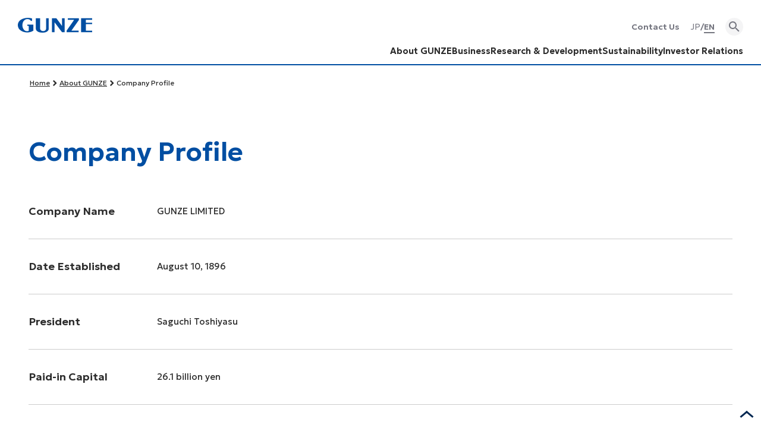

--- FILE ---
content_type: text/html; charset=UTF-8
request_url: https://www.gunze.co.jp/english/corporate/outline/
body_size: 33585
content:
<!DOCTYPE html>
<html lang="en">
    <head>
        <!-- Google Tag Manager -->
<script>(function(w,d,s,l,i){w[l]=w[l]||[];w[l].push({'gtm.start':
new Date().getTime(),event:'gtm.js'});var f=d.getElementsByTagName(s)[0],
j=d.createElement(s),dl=l!='dataLayer'?'&l='+l:'';j.async=true;j.src=
'https://www.googletagmanager.com/gtm.js?id='+i+dl;f.parentNode.insertBefore(j,f);
})(window,document,'script','dataLayer','GTM-TBGZNTP');</script>
<!-- End Google Tag Manager -->
        <meta http-equiv="X-UA-Compatible" content="IE=edge" />
        <meta charset="UTF-8" />
        <meta name="viewport" content="width=device-width, initial-scale=1.0, minimum-scale=1.0, maximum-scale=15.0, user-scalable=yes" />
        <!-- META-->
        <title>Company Profile ｜ About GUNZE ｜ GUNZE LIMITED</title>
        <meta name="description" content="This site offers corporate information of Gunze Limited. Introducing Gunze’s corporate data and business lines." />
        <meta name="keywords" content="グンゼ株式会社,GUNZE,gunze,インナー,アパレル事業,機能ソリューション事業,ライフクリエイト事業,投資家,IR情報,CSR,サステナビリティ,採用" />
        <meta name="twitter:site" content="https://www.gunze.co.jp/" />
        <meta name="twitter:card" content="summary" />
        <meta name="twitter:description" content="This site offers corporate information of Gunze Limited. Introducing Gunze’s corporate data and business lines." />
        <meta name="twitter:image:src" content="https://www.gunze.co.jp/assets/ogp.jpg" />
        <meta property="og:title" content="Company Profile ｜ About GUNZE ｜ GUNZE LIMITED" />
        <meta property="og:site_name" content="グンゼ株式会社" />
        <meta property="og:type" content="website" />
        <meta property="og:locale" content="ja_JP" />
        <meta property="og:url" content="https://www.gunze.co.jp/" />
        <meta property="og:image" content="https://www.gunze.co.jp/assets/ogp.jpg" />
        <meta property="og:description" content="This site offers corporate information of Gunze Limited. Introducing Gunze’s corporate data and business lines." />
        <link rel="apple-touch-icon-precomposed" href="/assets/apple-touch-icon.png" />
        <link rel="shortcut icon" href="/assets/favicon.ico" />
        <!-- FONT-->
        <link rel="preconnect" href="https://fonts.googleapis.com" />
        <link rel="preconnect" href="https://fonts.gstatic.com" crossorigin />
        <link
            href="https://fonts.googleapis.com/css2?family=Geologica:wght@100;200;300;400;500;600;700;800;900&amp;family=Noto+Sans+JP:wght@100;200;300;400;500;600;700;800;900&amp;display=swap"
            rel="stylesheet"
        />
        <!-- CSS-->
        <link rel="stylesheet" href="/assets/css/app.css" />
        <!-- Swiper-->
        <link rel="stylesheet" href="https://cdn.jsdelivr.net/npm/swiper@8/swiper-bundle.min.css" />
    </head>
    <body>
        <!-- Google Tag Manager (noscript) -->
<noscript><iframe src="https://www.googletagmanager.com/ns.html?id=GTM-TBGZNTP"
height="0" width="0" style="display:none;visibility:hidden"></iframe></noscript>
<!-- End Google Tag Manager (noscript) -->
        <div class="wrapper">
            <div class="header">
    <a class="header__logo" href="/english/"></a>
    <div class="header__trigger"><span></span></div>
    <div class="header__area">
        <div class="header__list">
            <div class="header__sub-list">
                <a class="header__link" href="/english/support/">Contact Us</a>
                <div class="header__link-lg-area">
                    <a href="/"> <div class="header__link-lg -is-jp">JP</div></a><span>/</span>
                    <div class="header__link-lg -is-en -is-active">EN</div>
                </div>
                <div class="header__search-area -pc-only">
                    <div class="header__search-ico">
                        <span></span>
                    </div>
                </div>
            </div>
        </div>
        <div class="header__search">
            <script async="async" src="https://cse.google.com/cse.js?cx=009679352565944980269:mlt59n9duii"></script>
            <div class="gcse-search"></div>
        </div>
        <div class="header__nav-area">
            <div class="header__nav-block">
                <p class="header__nav-category">About GUNZE<span></span></p>
                <div class="header__nav-content">
                    <div class="header__nav-wrap">
                        <a class="header__nav-title" href="/english/corporate/">About GUNZE</a>
                        <div class="header__nav-close">
                            <span></span>
                        </div>
                        <div class="header__nav-list">
                            <a class="header__nav only-sp" href="/english/corporate/">About GUNZE</a><a class="header__nav" href="/english/corporate/message/">Message from the President</a
                            ><a class="header__nav" href="/english/corporate/philosophy/">Management Philosophy</a><a class="header__nav" href="/english/corporate/outline/">Company Profile</a
                            ><a class="header__nav" href="/english/corporate/executives/">Management Team</a><a class="header__nav" href="/english/corporate/brand/">Corporate Brand</a
                            ><a class="header__nav" href="/english/corporate/history/">GUNZE History</a><a class="header__nav" href="/english/corporate/branch/">Business Locations</a
                            ><a class="header__nav" href="/english/corporate/global/">Global Network</a><a class="header__nav" href="/english/corporate/special_contents/">SPECIAL CONTENTS</a
                            ><a class="header__nav" href="/english/corporate/scene/">GUNZE is Everywhere!</a>
                        </div>
                    </div>
                </div>
            </div>
            <div class="header__nav-block">
                <p class="header__nav-category">Business<span></span></p>
                <div class="header__nav-content">
                    <div class="header__nav-wrap">
                        <a class="header__nav-title" href="/english/products/">Business</a>
                        <div class="header__nav-close">
                            <span></span>
                        </div>
                        <div class="header__nav-list">
                            <a class="header__nav only-sp" href="/english/products/">Business</a>
                            <a class="header__nav" href="/english/products/apparelfield/">Apparel Business</a><a class="header__nav" href="/english/products/plasticfilms/">Plastic Films Business</a
                            ><a class="header__nav" href="/english/products/medical/">Medical Materials Business</a>
                            <a class="header__nav" href="/english/products/engineeringplastics/">Engineering Plastics Business</a>
                            <a class="header__nav" href="/english/products/mechatronics/">Mechatronics Business</a>
                            <a class="header__nav" href="/english/products/thread/">Threads and Accessories Business</a
                            ><a class="header__nav" href="/english/products/estate/">Real Estate Development Business</a
                            ><a class="header__nav" href="/english/products/facilities/">Commercial Facility Development Business</a
                            ><a class="header__nav" href="/english/products/gunzesports/">Sports Club Business</a
                            ><a class="header__nav" href="/english/products/gunzegreen/">Landscaping and Greening <br />Business</a
                            ><a class="header__nav" href="/english/products/engineering/">Engineering Business</a><a class="header__nav" href="/english/products/shop/">Apparel Store Information</a>
                        </div>
                    </div>
                </div>
            </div>
            <div class="header__nav-block">
                <p class="header__nav-category">Research & Development<span></span></p>
                <div class="header__nav-content">
                    <div class="header__nav-wrap">
                        <a class="header__nav-title" href="/english/technology/">Research & Development</a>
                        <div class="header__nav-close">
                            <span></span>
                        </div>
                        <div class="header__nav-list">
                            <a class="header__nav only-sp" href="/english/technology/">Research & Development</a
                            ><a class="header__nav" href="/english/technology/about/">GUNZE’s Technological Strengths</a
                            ><a class="header__nav" href="/english/technology/organization/">Research & Development System</a
                            ><a class="header__nav" href="/english/technology/policy/">Technology Strategy</a><a class="header__nav" href="/english/technology/qol/">Enhancement of QOL</a>
                        </div>
                    </div>
                </div>
            </div>
            <div class="header__nav-block">
                <p class="header__nav-category">Sustainability<span></span></p>
                <div class="header__nav-content">
                    <div class="header__nav-wrap">
                        <a class="header__nav-title" href="/english/sustainability/">Sustainability</a>
                        <div class="header__nav-close">
                            <span></span>
                        </div>
                        <div class="header__nav-list">
                            <a class="header__nav only-sp" href="/english/sustainability/">Sustainability</a>
                            <a class="header__nav" href="/english/sustainability/message/">Message from the President </a>
                            <a class="header__nav" href="/english/sustainability/group_sustainability/">Gunze’s Sustainability </a>
                            <a class="header__nav" href="/english/sustainability/environment/">Environment</a>
                            <a class="header__nav" href="/english/sustainability/social/">Social</a>
                            <a class="header__nav" href="/english/sustainability/governance/">Governance</a>
                            <a class="header__nav" href="/english/sustainability/data/">ESG Information Related</a>
                            <a class="header__nav" href="/english/sustainability/initiative/">Participation in Initiatives & External Evaluation</a>
                            <a class="header__nav" href="/english/sustainability/integrated_report/"> Integrated Report</a>
                        </div>
                    </div>
                </div>
            </div>
            <div class="header__nav-block mr18">
                <p class="header__nav-category">Investor Relations<span></span></p>
                <div class="header__nav-content">
                    <div class="header__nav-wrap">
                        <a class="header__nav-title" href="/english/ir/">Investor Relations</a>
                        <div class="header__nav-close">
                            <span></span>
                        </div>
                        <div class="header__nav-list">
                            <a class="header__nav only-sp" href="/english/ir/">Investor Relations</a><a class="header__nav" href="/english/ir/message/">Message from the President</a
                            ><a class="header__nav" href="/english/ir/policy/">Management Policy</a><a class="header__nav" href="/english/ir/finance/">Financial Information</a
                            ><a class="header__nav" href="/english/ir/shareholders/">Shareholder and Stock Information</a
                            ><a class="header__nav" href="/english/ir/library/">Consolidated Financial Statements</a><a class="header__nav" href="/english/ir/personal/">To our individual Investors</a
                            ><a class="header__nav" href="/english/ir/support/">IR Support</a><a class="header__nav" href="/english/sustainability/integrated_report/">Integrated Report</a>
                        </div>
                    </div>
                </div>
            </div>
            <div class="header__another-nav-block">
                <a class="header__nav-category" href="/english/terms/">Terms of Use</a>
            </div>
            <div class="header__another-nav-block">
                <a class="header__nav-category" href="/english/privacy/">Privacy Policy</a>
            </div>
            <div class="header__another-nav-block">
                <a class="header__nav-category" href="/english/socialmedia/">Social Media Policy</a>
            </div>
            <div class="header__another-nav-block">
                <a class="header__nav-category" href="/english/support/">Contact Us</a>
            </div>
            <div class="header__another-nav-block">
                <a class="header__nav-category" href="/english/sitemap/">Site Map</a>
            </div>
        </div>
    </div>
</div>

            <div class="content">
                <div class="breadcrumbs">
                    <a class="breadcrumbs__link" href="/english/">Home</a><span></span><a class="breadcrumbs__link" href="/english/corporate/">About GUNZE</a><span></span>
                    <div class="breadcrumbs__link">Company Profile</div>
                </div>
                <div class="section__lower">
                    <div class="section__area">
                        <h1 class="section__title -underlayer">Company Profile</h1>
                    </div>
                </div>
                <div class="section__lower">
                    <div class="section__area">
                        <div class="section__list-wrap">
                            <div class="section__list-area -flex-row">
                                <div class="section__list-title">Company Name</div>
                                <div class="section__list-content">GUNZE LIMITED</div>
                            </div>
                            <hr />
                            <div class="section__list-area -flex-row">
                                <div class="section__list-title">Date Established</div>
                                <div class="section__list-content">August 10, 1896</div>
                            </div>
                            <hr />
                            <div class="section__list-area -flex-row">
                                <div class="section__list-title">President</div>
                                <div class="section__list-content">Saguchi Toshiyasu</div>
                            </div>
                            <hr />
                            <div class="section__list-area -flex-row">
                                <div class="section__list-title">Paid-in Capital</div>
                                <div class="section__list-content">26.1 billion yen</div>
                            </div>
                            <hr />
                            <div class="section__list-area -flex-row">
                                <div class="section__list-title">Consolidated Net Sales</div>
                                <div class="section__list-content">137.1 billion yen<br />(April. 1, 2024 - March. 31, 2025)</div>
                            </div>
                            <hr />
                            <div class="section__list-area -flex-row">
                                <div class="section__list-title">Number of Employees</div>
                                <div class="section__list-content">Gunze Limited (non-consolidated) : 1,401<br />Gunze Group (consolidated) : 4,339<br />(As of March 31, 2025)</div>
                            </div>
                            <hr />
                            <div class="section__list-area -flex-row -multiple">
                                <div class="section__list-title">Office</div>
                                <div class="section__list-content">
                                    <dl class="section__list-content-block">
                                        <dt>Osaka Head Office</dt>
                                        <dd>
                                            Herbis Osaka Office Tower, 2-5-25, Umeda, Kita-ku, Osaka 530-0001, Japan<br />TEL: 81(6) 6348-1313<a class="modal__trigger" href="" data-target="osaka"
                                                >Map</a
                                            >
                                        </dd>
                                    </dl>
                                    <dl class="section__list-content-block">
                                        <dt>Registered Head Office</dt>
                                        <dd>1 Zeze, Aono-cho, Ayabe, Kyoto 623-8511, Japan<a class="modal__trigger" href="" data-target="ayabe">Map</a></dd>
                                    </dl>
                                    <dl class="section__list-content-block">
                                        <dt>Tokyo Office</dt>
                                        <dd>
                                            TOKYO SHIODOME BUILDING, 1-9-1 Higashi-Shimbashi, Minato-ku, Tokyo 105-7315, Japan<br />TEL: 81(3) 4485-0000<a
                                                class="modal__trigger"
                                                href=""
                                                data-target="tokyo"
                                                >Map</a
                                            >
                                        </dd>
                                    </dl>
                                </div>
                            </div>
                            <hr />
                            <div class="section__list-area -flex-row -multiple">
                                <div class="section__list-title">Main Businesses</div>
                                <div class="section__list-content">
                                    <dl class="section__list-content-block">
                                        <dt>Functional Solutions</dt>
                                        <dd>Plastic Films, Engineering Plastics, Mechatronics</dd>
                                    </dl>
                                    <dl class="section__list-content-block">
                                        <dt>Medical Materials</dt>
                                        <dd>Medical Materials</dd>
                                    </dl>
                                    <dl class="section__list-content-block">
                                        <dt>Apparel</dt>
                                        <dd>Innerwear, Legwear, Lifestylewear, Threads & Accessories</dd>
                                    </dl>
                                    <dl class="section__list-content-block">
                                        <dt>Lifestyle Creations</dt>
                                        <dd>Commercial Facility Development, Landscaping and Greening, Sports Club, Spa, Real Estate Development, Engineering</dd>
                                    </dl>
                                </div>
                            </div>
                        </div>
                    </div>
                </div>
                <div class="modal">
                    <div class="modal__area" id="osaka">
                        <h2 class="modal__title">Osaka Head Office</h2>
                        <div class="modal__wrap">
                            <div class="modal__map">
                                <iframe
                                    src="https://www.google.com/maps/embed?pb=!1m18!1m12!1m3!1d3280.2664083939285!2d135.4926631!3d34.69845989999999!2m3!1f0!2f0!3f0!3m2!1i1024!2i768!4f13.1!3m3!1m2!1s0x6000e68cafac65dd%3A0x9974680050cf6e8a!2sGunze%20Limited.%2C%20Osaka%20Head%20Office!5e0!3m2!1sen!2sjp!4v1695977214621!5m2!1sen!2sjp"
                                    style="border: 0"
                                    allowfullscreen=""
                                ></iframe>
                            </div>
                            <div class="modal__content">HERBIS OSAKA Office Tower, 2-5-25, Umeda, Kita-ku, Osaka 530-0001, Japan<br />TEL: 81(6) 6348-1313</div>
                            <div class="modal__content -gray">
                                <span>Access</span>
                                <div class="modal__content-block">
                                    Approx. 5 minutes on foot from Hanshin Railway Umeda Station (West Exit).<br />Approx. 5 minutes on foot from Subway Yotsubashi Line Nishi-Umeda Station (North
                                    Gate).<br />Approx. 6 minutes on foot from JR Osaka Station (Sakurabashi Exit).<br />Approx. 7 minutes on foot from JR Tozai Line Kitashinchi Station (West
                                    Gate).<br />Approx. 10 minutes on foot from Subway Midosuji Line Umeda Station (South Gate).<br />Approx. 12 minutes on foot from Subway Tanimachi Line
                                    Higashi-Umeda Station (Northwest Gate).<br />Approx. 15 minutes on foot from Hankyu Railway Umeda Station (Central Gate).
                                </div>
                            </div>
                        </div>
                    </div>
                    <div class="modal__area" id="ayabe">
                        <h2 class="modal__title">Registered Head Office</h2>
                        <div class="modal__wrap">
                            <div class="modal__map">
                                <iframe
                                    src="https://www.google.com/maps/embed?pb=!1m18!1m12!1m3!1d3256.0197887977974!2d135.25470277616444!3d35.305489772710814!2m3!1f0!2f0!3f0!3m2!1i1024!2i768!4f13.1!3m3!1m2!1s0x6000192607b0b6f7%3A0x18c52862479be179!2z5pel5pys44CB44CSNjIzLTAwMTEg5Lqs6YO95bqc57a-6YOo5biC6Z2S6YeO55S66Iaz5omA77yR!5e0!3m2!1sen!2sus!4v1695037735642!5m2!1sen!2sus"
                                    style="border: 0"
                                    allowfullscreen=""
                                ></iframe>
                            </div>
                            <div class="modal__content">1 Zeze, Aono-cho, Ayabe, Kyoto 623-8511, Japan<br />TEL: 81(773) 42-3181</div>
                            <div class="modal__content -gray">
                                <span>Access</span>
                                <div class="modal__content-block">
                                    <span>By train</span>Approx. 10 minutes on foot from JR Ayabe Station (North Exit).<br />Take the Aya Bus from JR Ayabe Station (South Exit) and get off at the
                                    Front of Gunze Ayabe Head Office bus stop.
                                </div>
                                <div class="modal__content-block">
                                    <span>By car</span>Approx. 5 minutes from Ayabe IC of Maizuru-Wakasa Expressway.<br />Approx. 10 minutes from Ayabe Ankokuji IC of Kyoto Jukan Expressway.
                                </div>
                            </div>
                        </div>
                    </div>
                    <div class="modal__area" id="tokyo">
                        <h2 class="modal__title">Tokyo Office</h2>
                        <div class="modal__wrap">
                            <div class="modal__map">
                                <iframe
                                    src="https://www.google.com/maps/embed?pb=!1m18!1m12!1m3!1d3241.570838704811!2d139.7590260155506!3d35.66294383858154!2m3!1f0!2f0!3f0!3m2!1i1024!2i768!4f13.1!3m3!1m2!1s0x60188bc318ddb983%3A0x1499351ff8435101!2z44CSMTA1LTczMDIg5p2x5Lqs6YO95riv5Yy65p2x5paw5qmL77yR5LiB55uu77yZ4oiS77yRIOadseS6rOaxkOeVmeODk-ODq-ODh-OCo-ODs-OCsA!5e0!3m2!1sen!2sjp!4v1642478058907!5m2!1sen!2sjp"
                                    style="border: 0"
                                    allowfullscreen=""
                                ></iframe>
                            </div>
                            <div class="modal__content">TOKYO SHIODOME BUILDING, 1-9-1 Higashi-Shimbashi, Minato-ku, Tokyo 105-7315, Japan<br />TEL: 81(3) 4485-0000</div>
                            <div class="modal__content -gray">
                                <span>Access</span>
                                <div class="modal__content-block">
                                    Shiodome Sta.<br />1 min on foot from 9 Exit (Toei Oedo Line)<br />1 min on foot from East Exit (Yurikamome Line)<br />Shimbashi Sta.<br />7 min on foot from A2
                                    Exit (Ginza Line / Toei Asakusa Line)<br />7 min on foot from Shiodome Exit (JR Line)
                                </div>
                            </div>
                        </div>
                    </div>
                </div>
                <div class="footer-sub">
                    <div class="footer-sub__area">
                        <div class="footer-sub__title">About GUNZE</div>
                        <div class="footer-sub__wrap">
                            <a class="footer-sub__block" href="/english/corporate/message/">Message from the President</a
                            ><a class="footer-sub__block" href="/english/corporate/philosophy/">Management Philosophy</a
                            ><a class="footer-sub__block" href="/english/corporate/outline/">Company Profile</a><a class="footer-sub__block" href="/english/corporate/executives/">Management Team</a
                            ><a class="footer-sub__block" href="/english/corporate/brand/">Corporate Brand</a><a class="footer-sub__block" href="/english/corporate/history/">GUNZE History</a
                            ><a class="footer-sub__block" href="/english/corporate/branch/">Business Locations</a><a class="footer-sub__block" href="/english/corporate/global/">Global Network</a
                            ><a class="footer-sub__block" href="/english/corporate/special_contents/">SPECIAL CONTENTS</a
                            ><a class="footer-sub__block" href="/english/corporate/scene/">GUNZE is Everywhere!</a>
                        </div>
                        <a class="footer-sub__back" href="/english/corporate/"> <p class="button-text -large -left-move">About GUNZE TOP</p></a>
                    </div>
                </div>
            </div>
            <div class="footer">
    <div class="footer__area">
        <div class="footer__block">
            <a class="footer__nav-category" href="/english/corporate/">About GUNZE</a>
            <div class="footer__nav-area">
                <div class="footer__nav-wrap">
                    <a class="footer__nav" href="/english/corporate/message/">Message from the President</a><a class="footer__nav" href="/english/corporate/philosophy/">Management Philosophy</a
                    ><a class="footer__nav" href="/english/corporate/outline/">Company Profile</a><a class="footer__nav" href="/english/corporate/executives/">Management Team</a
                    ><a class="footer__nav" href="/english/corporate/brand/">Corporate Brand</a><a class="footer__nav" href="/english/corporate/history/">GUNZE History</a
                    ><a class="footer__nav" href="/english/corporate/branch/">Business Locations</a><a class="footer__nav" href="/english/corporate/global/">Global Network</a
                    ><a class="footer__nav" href="/english/corporate/special_contents/">SPECIAL CONTENTS</a><a class="footer__nav" href="/english/corporate/scene/">GUNZE is Everywhere!</a>
                </div>
            </div>
        </div>
        <div class="footer__block">
            <a class="footer__nav-category" href="/english/products/">Business</a>
            <div class="footer__nav-area">
                <div class="footer__nav-wrap">
                    <a class="footer__nav" href="/english/products/apparelfield/">Apparel Business</a>
                    <a class="footer__nav" href="/english/products/plasticfilms/">Plastic Films Business</a><a class="footer__nav" href="/english/products/medical/">Medical Materials Business</a>
                    <a class="footer__nav" href="/english/products/engineeringplastics/">Engineering Plastics Business</a>
                    <a class="footer__nav" href="/english/products/mechatronics/">Mechatronics Business</a
                    ><a class="footer__nav" href="/english/products/thread/">Threads and Accessories <br />Business</a
                    ><a class="footer__nav" href="/english/products/estate/">Real Estate Development Business</a
                    ><a class="footer__nav" href="/english/products/facilities/">Commercial Facility Development Business</a
                    ><a class="footer__nav" href="/english/products/gunzesports/">Sports Club Business</a
                    ><a class="footer__nav" href="/english/products/gunzegreen/">Landscaping and Greening <br />Business</a
                    ><a class="footer__nav" href="/english/products/engineering/">Engineering Business</a>
                </div>
                <div class="footer__nav-wrap">
                    <a class="footer__nav" href="/english/products/shop/">Apparel Store Information</a>
                </div>
            </div>
        </div>
        <div class="footer__block">
            <a class="footer__nav-category" href="/english/technology/">Research & Development</a>
            <div class="footer__nav-area">
                <div class="footer__nav-wrap">
                    <a class="footer__nav" href="/english/technology/about/">GUNZE’s Technological Strengths</a
                    ><a class="footer__nav" href="/english/technology/organization/">Research & Development System</a><a class="footer__nav" href="/english/technology/policy/">Technology Strategy</a
                    ><a class="footer__nav" href="/english/technology/qol/">Enhancement of QOL</a>
                </div>
            </div>
        </div>
        <div class="footer__block">
            <a class="footer__nav-category" href="/english/sustainability/">Sustainability</a>
            <div class="footer__nav-area">
                <div class="footer__nav-wrap">
                    <a class="footer__nav" href="/english/sustainability/message/">Message from the President </a>
                    <a class="footer__nav" href="/english/sustainability/group_sustainability/">Gunze’s Sustainability </a>
                    <a class="footer__nav" href="/english/sustainability/environment/">Environment</a>
                    <a class="footer__nav" href="/english/sustainability/social/">Social</a>
                    <a class="footer__nav" href="/english/sustainability/governance/">Governance </a>
                    <a class="footer__nav" href="/english/sustainability/data/">ESG Information Related</a>
                    <a class="footer__nav" href="/english/sustainability/initiative/"
                        >Participation in Initiatives<br />
                        & External Evaluation
                    </a>
                    <a class="footer__nav" href="/english/sustainability/integrated_report/">Integrated Report</a>
                </div>
            </div>
        </div>
        <div class="footer__block">
            <a class="footer__nav-category" href="/english/ir/">Investor Relations</a>
            <div class="footer__nav-area">
                <div class="footer__nav-wrap -multiple">
                    <a class="footer__nav" href="/english/ir/message/">Message from the President</a><a class="footer__nav" href="/english/ir/policy/">Management Policy</a
                    ><a class="footer__nav" href="/english/ir/finance/">Financial Information</a><a class="footer__nav" href="/english/ir/shareholders/">Shareholder and Stock Information</a
                    ><a class="footer__nav" href="/english/ir/library/">Consolidated Financial Statements</a><a class="footer__nav" href="/english/ir/personal/">To our individual Investors</a
                    ><a class="footer__nav" href="/english/ir/support/">IR Support</a><a class="footer__nav" href="/english/sustainability/integrated_report/">Integrated Report</a>
                </div>
            </div>
        </div>
    </div>
    <div class="footer__another">
        <a class="footer__anoter-nav" href="/english/terms/">Terms of Use</a><a class="footer__anoter-nav" href="/english/privacy/">Privacy Policy</a
        ><a class="footer__anoter-nav" href="/english/socialmedia/">Social Media Policy</a><a class="footer__anoter-nav" href="/english/support/">Contact Us</a
        ><a class="footer__anoter-nav" href="/english/sitemap/">Site Map</a>
    </div>
    <small class="footer__copy">© GUNZE LIMITED. All rights reserved.</small>
    <div class="footer__scroll-top"><span></span></div>
</div>

        </div>
        <script src="//ajax.googleapis.com/ajax/libs/jquery/3.6.4/jquery.min.js"></script>
        <script src="https://cdn.jsdelivr.net/npm/swiper@8/swiper-bundle.min.js"></script>
        <script src="/assets/js/swiper.js"></script>
        <script src="/assets/js/cookie.js"></script>
        <script src="/assets/js/app.js"></script>
    </body>
</html>


--- FILE ---
content_type: text/css
request_url: https://www.gunze.co.jp/assets/css/app.css
body_size: 202913
content:
:where(:not(iframe, canvas, img, svg, video):not(svg*, symbol*)) {
    all: unset;
    display: revert
}

*,
::after,
::before {
    box-sizing: border-box
}

a,
button {
    cursor: revert
}

menu,
ol,
ul {
    list-style: none;
    padding: 0;
    margin: 0
}

img {
    max-width: 100%
}

table {
    border-collapse: collapse
}

textarea {
    white-space: revert
}

meter {
    -webkit-appearance: revert;
    -moz-appearance: revert;
    appearance: revert
}

::-moz-placeholder {
    color: unset
}

::placeholder {
    color: unset
}

:where([hidden]) {
    display: none
}

:where([contenteditable]) {
    -moz-user-modify: read-write;
    -webkit-user-modify: read-write;
    overflow-wrap: break-word;
    -webkit-line-break: after-white-space
}

:where([draggable=true]) {
    -webkit-user-drag: element
}

html {
    font-family: yen, Geologica, "Noto Sans JP", "ヒラギノ角ゴ ProN W3", "Hiragino Kaku Gothic ProN", Arial, "メイリオ", Meiryo, sans-serif;
    font-size: 1em;
    line-height: 1;
    margin: 0;
    padding: 0
}

body {
    color: #2c2c2c;
    margin: 0;
    padding: 0;
    background-color: #fff;
    overflow-x: hidden;
    -webkit-text-size-adjust: 100%
}

body.-no-scroll {
    overflow: hidden
}

dd,
dl,
dt,
h1,
h2,
h3,
h4,
p {
    margin: 0
}

a {
    text-decoration: none;
    word-wrap: break-word;
    overflow-wrap: break-word
}

img {
    max-width: 100%
}

.img-caption {
    text-align: center;
}


.-lh-15 {
    line-height: 1.5;
}


img.-border-gray {
    border: 1px solid #ccc;
}

fieldset {
    border-width: 0;
    margin: 0;
    padding: 0;
    border: 0;
    outline: 0;
    font-weight: inherit;
    font-style: inherit;
    font-size: 100%;
    font-family: inherit;
    vertical-align: baseline
}

th.-w-60 {
    width: 60%;
}

@media (max-width: 960px) {
    th.-w-60 {
        width: auto;
    }
}

.integrated__img.-mw-225 {
    width: 100%;
    max-width: 225px;
}

.article__content.-mw-567 {
    width: 100%;
    max-width: 567px;
}

@media (max-width: 960px) {
    .article__content.-mw-567 {
        max-width: 100%;
    }
}

.article__subtitle.-fs-19 {
    font-size: 19px;
}


.article__content-bottom {
    display: flex;
    align-items: center;
    gap: 44px;
}

@media (max-width: 960px) {
    .article__content-bottom {
        align-items: flex-start;
        flex-direction: column;
    }
}

.section__area.-column-blue {
    padding: 50px;
    background-color: aliceblue;
}

@media (max-width: 960px) {
    .section__area.-column-blue {
        padding: 25px;
    }
}


.section__area.-initiative {
    gap: 50px;
    flex-direction: unset;
    justify-content: unset;
    align-items: flex-start;

}

@media (max-width: 960px) {
    .section__area.-initiative {
        gap: 20px;
        align-items: center;
        flex-direction: column;
    }

}

.section__area.-initiative.-center {
    align-items: center;
}

.article__category-middle-img img.-w-100 {
    width: 100%;
}

img.-mw-318 {
    width: 100%;
    max-width: 318px;
}

img.-mw-480 {
    width: 100%;
    max-width: 480px;
}

.number__number-title.-product {
    display: flex;
    gap: 7px;
    align-items: center;
    flex-direction: column;
}

.number__number-title.-product span {
    font-size: 20px;
}

.article__content-title.-text-blue {
    color: #004ea2
}

.section__area.-members-flex {
    display: flex;
    gap: 85px;
    justify-content: center;
    flex-wrap: wrap;
    flex-direction: unset;
}

.section__area.-members-flex+.section__area.-members-flex {
    margin-top: 90px;
}

.section__area.-members-flex .section__portfolio {
    width: 100%;
    max-width: 196px;
}

@media (max-width: 960px) {
    .section__area.-members-flex .section__portfolio {
        max-width: 100%;
    }
}


.section__area.-members-flex.-en .section__portfolio {
    max-width: 235px;
}


@media (max-width: 960px) {
    .section__area.-members-flex.-en .section__portfolio {
        max-width: 100%;
    }
}


.article__subtitle.-discussion-title {
    font-size: 30px;
    font-weight: 700;
    line-height: normal;
}

.article__content-bottom-profile {
    width: 100%;
    max-width: 160px;
    display: flex;
    gap: 17px;
    flex-direction: column;
}

.article__content-bottom-profile-detail {
    display: flex;
    flex-direction: column;
    font-size: 16px;
    font-weight: 700;
    line-height: normal;
}

.article__content-bottom-profile-detail span {
    font-size: 12px;
    font-weight: 400;
    line-height: normal;
}

.article {
    display: flex;
    flex-direction: column;
    gap: 130px
}

.article.-gap-56 {
    gap: 56px
}

.article__title {
    height: 418px;
    margin: 0;
    display: flex;
    position: relative
}

.article__title .section__title {
    margin-top: 48px;
    color: #fff
}

.article__title-img {
    width: calc(100% - ((100% - 1240px))/ 2);
    height: 260px;
    display: flex;
    position: absolute;
    bottom: 0;
    right: 0;
    overflow: hidden;
    z-index: 2
}

.article__title-img img {
    min-width: 100%;
    min-height: 100%;
    -o-object-fit: cover;
    object-fit: cover
}

.article__title-back {
    width: calc(100% - ((100% - 1240px))/ 2);
    height: 354px;
    position: absolute;
    top: 0;
    left: 0;
    background: #004ea2
}

.article__subtitle {
    font-size: 24px;
    font-weight: 600;
    display: flex;
    flex-direction: column;
    line-height: 1.4
}

.article__subtitle.-mt-20 {
    margin-top: 20px;
}

.article__subtitle.-normal-weight {
    font-weight: 400
}

.article__subtitle span {
    margin-top: 10px;
    font-size: 15px;
    line-height: 26px;
    font-weight: 400
}

.article__subtitle.-small {
    font-size: 15px;
    line-height: 26px
}

.article__subtitle.-small-bold {
    font-size: 16px;
    line-height: 26px
}

.article__subtitle.-semi-middle {
    font-size: 18px;
    line-height: 36px
}

.article__subtitle.-middle {
    font-size: 20px
}

.article__subtitle.-article-page-title {
    font-size: 22px;
    font-weight: 400;
    line-height: 1.75em
}

.article__subtitle.-article-page-title.-question {
    font-weight: 600;
}


.article__subtitle.-semi-large {
    font-size: 28px
}

.article__subtitle.-large {
    font-size: 28px
}

.article__subtitle.-text-blue {
    color: #004ea2
}

.article__subtitle.-margin-top {
    margin-top: 20px
}

.article__subtitle-read {
    margin: 16px 0 20px;
    line-height: 26px
}

.article__subtitle-read.-no-margin {
    margin: 0
}

.article__subtitle-read.-text-center {
    text-align: center
}

.article__category-title {
    width: 100%;
    max-width: 1240px;
    margin: 0 auto 12px;
    display: flex;
    flex-direction: column;
    font-size: 28px;
    font-weight: 600;
    color: #004ea2;
    line-height: 1.4
}

.article__category-title.-mb-24 {
    margin-bottom: 24px;
}

.article__category-title.-text-black {
    color: #2c2c2c
}

.article__category-title.-no-margin {
    margin: 0
}

.article__category-title.-number {
    flex-direction: row;
    align-items: center
}

.article__category-title.-number span {
    margin: 0 32px 0 0;
    display: flex;
    font-size: 28px;
    font-weight: 600;
    color: #004ea2
}

.article__category-title span {
    margin-top: 16px;
    display: flex;
    flex-direction: column;
    gap: 12px;
    font-size: 16px;
    line-height: 26px;
    font-weight: 400;
    color: #2c2c2c
}

.article__category-title span.-text-right {
    text-align: right
}

.article__category-title span.-left-indent {
    margin-left: 16px;
    padding-left: 1em;
    text-indent: -1em
}

.article__category-title.-anchor {
    margin: -64px 0 0 0;
    padding-top: 64px
}

.article__category-title.-guideline {
    font-size: 1.375em;
    color: #004ea2
}

.article__category-title.-guideline span {
    font-size: 15px
}

.article__category-title.-guideline span.-clause {
    font-weight: 700
}

.article__content {
    display: flex;
    flex-direction: column
}

.article__content.-thumb {
    gap: 15px;
    display: flex;
    flex-direction: column
}

.article__content.-thumb img {
    width: 70%;
    margin: 0
}

.article__content.-concept {
    display: grid;
    grid-template-columns: repeat(2, 1fr);
    grid-template-rows: auto auto 1fr;
    gap: 32px
}

.article__content.-concept .-text-link {
    margin: 0
}

.article__content.-main {
    display: grid;
    grid-template-columns: repeat(2, 1fr);
    -moz-column-gap: 64px;
    column-gap: 64px
}

.article__content.-sub {
    display: grid;
    grid-template-columns: repeat(2, 1fr);
    -moz-column-gap: 32px;
    column-gap: 32px
}

.article__content.-details {
    margin: 64px auto 0;
    -moz-column-gap: 64px;
    column-gap: 64px;
    row-gap: 48px
}

.article__content.-category {
    margin-top: 64px;
    -moz-column-gap: 48px;
    column-gap: 48px;
    row-gap: 60px
}

.article__content.-outer-tit {
    margin-top: 24px;
    margin-bottom: 12px;
    font-size: 14px;
    font-weight: 600
}

.article__content.-no-title {
    margin: 0
}

.article__content.-text-list {
    gap: 8px
}

.article__content.-text-list.-gap-16 {
    gap: 16px
}

.article__content.-gap-32 {
    gap: 32px
}

.article__content.-column-content {
    gap: 36px
}

.article__content-img {
    height: -moz-fit-content;
    height: fit-content;
    display: flex;
    flex-direction: column
}

.article__content-img.-m-12auto {
    margin: 0 auto
}

.article__content-img.-m-12auto img {
    width: 100%;
    max-width: 280px;
    min-width: unset;
    margin: 0 auto
}

.article__content-img.-m-12auto img.-pb-15 {
    padding-bottom: 15%
}

.article__content-img.-m-12auto img.-w-half {
    width: 50%
}

.article__content-img.-m-12auto span {
    margin: 12px auto;
    text-align: center
}

.article__content-img.-catalog {
    width: 50%
}

.article__content-img .fixed-size-img {
    max-width: 280px;
    min-width: 280px
}

.article__content-img.-concept {
    grid-row: 1/4;
    height: 100%;
    min-height: 430px
}

.article__content-img.-concept img {
    min-width: 100%;
    -o-object-fit: cover;
    object-fit: cover
}

.article__content-img.-main img {
    min-height: 420px
}

.article__content-img.-details img {
    min-height: 216px
}

.article__content-img.-outer-shop {
    width: 100%;
    height: -moz-fit-content;
    height: fit-content;
    min-height: initial
}

.article__content-img.-outer-shop img {
    width: 80%;
    min-width: 80%
}

.article__content-img.-wide {
    width: 392px;
    flex-shrink: 0
}

.article__content-img.-wide img {
    min-width: 100%;
    height: 320px;
    min-height: 100%;
    -o-object-fit: cover;
    object-fit: cover
}

.article__content-img.-wide span {
    font-weight: 400
}

.article__content-img.-gray {
    width: 100%;
    flex-shrink: 0
}

.article__content-img.-gray img {
    aspect-ratio: 16/9
}

.article__content-img.-brand {
    width: 100%
}

.article__content-img.-brand img {
    min-height: 92px;
    height: 92px
}

.article__content-img.-photo {
    width: 100%
}

.article__content-img.-photo img {
    aspect-ratio: 16/9
}

.article__content-img.-recommendation {
    color: #1e89ef;
    transition: .2s;
    text-decoration: none;
    width: auto
}

.article__content-img.-recommendation.-no-blank span::after {
    content: none
}

.article__content-img.-recommendation span {
    display: inline-block
}

.article__content-img.-recommendation span::after {
    content: "";
    width: 21px;
    height: 21px;
    display: inline-block;
    position: absolute;
    background-image: url('data:image/svg+xml;utf8,<svg xmlns="http://www.w3.org/2000/svg" viewBox="0 0 18 18"><path fill="%23757680" d="M14,14.5V16H3.5A1.5,1.5,0,0,1,2,14.5V7H3.5v7.5M17,5.5v6A1.5,1.5,0,0,1,15.5,13h-9A1.5,1.5,0,0,1,5,11.5v-6A1.5,1.5,0,0,1,6.5,4h9A1.5,1.5,0,0,1,17,5.5m-1.5,0h-9v6h9Z" transform="translate(-0.5 -1)"/></svg>');
    background-size: 18px 18px;
    background-position: center;
    background-repeat: no-repeat
}

.article__content-img.-recommendation:hover {
    opacity: .75
}

.article__content-img.-related {
    color: #1e89ef;
    transition: .2s
}

.article__content-img.-related img {
    aspect-ratio: 25/11
}

.article__content-img.-related span {
    display: inline-block
}

.article__content-img.-related span::after {
    content: "";
    width: 21px;
    height: 21px;
    display: inline-block;
    position: absolute;
    background-image: url('data:image/svg+xml;utf8,<svg xmlns="http://www.w3.org/2000/svg" viewBox="0 0 18 18"><path fill="%23757680" d="M14,14.5V16H3.5A1.5,1.5,0,0,1,2,14.5V7H3.5v7.5M17,5.5v6A1.5,1.5,0,0,1,15.5,13h-9A1.5,1.5,0,0,1,5,11.5v-6A1.5,1.5,0,0,1,6.5,4h9A1.5,1.5,0,0,1,17,5.5m-1.5,0h-9v6h9Z" transform="translate(-0.5 -1)"/></svg>');
    background-size: 18px 18px;
    background-position: center;
    background-repeat: no-repeat
}

.article__content-img.-related:hover {
    opacity: .75
}

.article__content-img.-large img {
    aspect-ratio: 4/3
}

.article__content-img.-icon {
    width: 180px;
    height: auto;
    flex-shrink: 0
}

.article__content-img.-fit {
    width: -moz-fit-content;
    width: fit-content;
    height: auto;
    flex-shrink: 0;
    margin-top: 10px
}

.article__content-img img {
    min-width: 100%;
    -o-object-fit: cover;
    object-fit: cover
}

.article__content-img span {
    display: flex;
    margin-top: 10px;
    font-size: 14px;
    font-weight: 400;
    line-height: 21px
}

.article__content-img span.-bold {
    font-weight: 600
}

.article__content-logo {
    max-width: 230px;
    max-height: 100px;
    margin-bottom: 30px;
    display: flex
}

.article__content-read-wrap {
    display: flex;
    flex-direction: column;
    gap: 20px
}

.article__content-read-wrap.-category {
    gap: 24px;
    max-width: 290px
}

.article__content-read-wrap.-wide {
    grid-column: 1/5
}

.article__content-read-wrap.-wide.-brand {
    grid-column: 1/6
}

.article__content-read-wrap.-grid-2-5 {
    grid-column: 2/5
}

.article__content-read-wrap.-grid-2-4 {
    grid-column: 2/4
}

.article__content-read-wrap.-midlle {
    gap: 16px
}

.article__content-read-wrap.-flex-row {
    flex-direction: row
}

.article__content-read-wrap.-gap0 {
    gap: 0
}

.article__content-read {
    display: flex;
    flex-direction: column;
    font-size: 16px;
    line-height: 26px;
    font-weight: 400
}

.article__content-read.-row-layout {
    flex-direction: row;
    gap: 30px
}

.article__content-read.-row-layout .row-content-read {
    width: 50%
}

.article__content-read.-row-layout img {
    width: -moz-fit-content;
    width: fit-content
}

.article__content-read.-inline {
    display: inline
}

.article__content-read span {
    margin-bottom: 8px;
    font-size: 18px;
    font-weight: 600;
    line-height: 1.4
}

.article__content-read span.-large {
    font-size: 24px
}

.article__content-read span.-bold {
    font-size: 16px
}

.article__content-read.-sub span {
    font-size: 18px;
    margin-bottom: 4px
}

.article__content-read.-large {
    font-size: 20px;
    font-weight: 600
}

.article__content-read.-f-18 {
    font-size: 18px;
    font-weight: 400;
    line-height: 1.77em
}

.article__content-read.-name {
    flex-direction: row;
    font-size: 18px;
    line-height: 1.77em;
    font-weight: 600;
    flex-shrink: 0
}

.article__content-read.-name::after {
    content: "："
}

.article__content-read.-semi-middle {
    font-size: 18px;
    font-weight: 600;
    display: flex;
    flex-direction: row;
    line-height: 26px
}

.article__content-read ul.-gap {
    display: flex;
    flex-direction: column;
    gap: 8px
}

.article__content-read ul.-no-gap {
    gap: 0
}

.article__content-read ul li {
    padding-left: 16px;
    position: relative
}

.article__content-read ul li::before {
    content: "・";
    position: absolute;
    left: 0
}

.article__content-read ul li.-large {
    font-size: 16px
}

.article__content-read ul li.-bold {
    font-weight: 600
}

.article__content-read ul li ul {
    font-size: 15px;
    font-weight: 400;
    gap: 0
}

.article__content-read ul li ul li {
    padding: 0
}

.article__content-read ul li ul li::before {
    content: none
}

.article__center-content {
    display: flex;
    justify-content: center;
    flex-direction: column;
    align-items: center
}

.article__center-content img.-mb-auto {
    margin-bottom: auto
}

.article__content-link-area {
    display: flex;
    flex-direction: column;
    gap: 24px
}

.article__content-link {
    margin-top: 12px
}

.article__content-link .button-text {
    font-size: 18px;
    font-weight: 600
}

.article__content-link.-concept {
    margin-top: 0
}

.article__content-link.-details {
    width: 100%;
    margin-top: 0;
    padding: 0;
    border: 1px solid #2c2c2c
}

.article__content-link.-details::before {
    right: 4px
}

.article__content-link.-details .button-text {
    font-size: 14px;
    font-weight: 400;
    color: #2c2c2c
}

.article__content-link.-details .button-text .button-blank {
    background-image: url('data:image/svg+xml;utf8,<svg xmlns="http://www.w3.org/2000/svg" viewBox="0 0 18 18"><path fill="%232c2c2c" d="M14,14.5V16H3.5A1.5,1.5,0,0,1,2,14.5V7H3.5v7.5M17,5.5v6A1.5,1.5,0,0,1,15.5,13h-9A1.5,1.5,0,0,1,5,11.5v-6A1.5,1.5,0,0,1,6.5,4h9A1.5,1.5,0,0,1,17,5.5m-1.5,0h-9v6h9Z" transform="translate(-0.5 -1)"/></svg>');
    background-size: 18px 18px;
    background-position: center;
    background-repeat: no-repeat
}

.article__content-link.-gray {
    margin: 0;
    display: flex;
    justify-content: flex-start;
    -moz-column-gap: 8px;
    column-gap: 8px;
    align-items: center;
    font-size: 15px;
    font-weight: 400;
    color: #2c2c2c;
    transition: .2s
}

.article__content-link.-gray a span {
    transition: .2s
}

.article__content-link.-gray a span.-link {
    text-decoration: underline
}

.article__content-link.-gray a span.-blank {
    padding-right: 28px;
    display: flex;
    align-items: center;
    position: relative
}

.article__content-link.-gray a span.-blank::before {
    content: "";
    width: 24px;
    height: 24px;
    position: absolute;
    right: 0;
    background-image: url('data:image/svg+xml;utf8,<svg xmlns="http://www.w3.org/2000/svg" viewBox="0 0 18 18"><path fill="%232c2c2c" d="M14,14.5V16H3.5A1.5,1.5,0,0,1,2,14.5V7H3.5v7.5M17,5.5v6A1.5,1.5,0,0,1,15.5,13h-9A1.5,1.5,0,0,1,5,11.5v-6A1.5,1.5,0,0,1,6.5,4h9A1.5,1.5,0,0,1,17,5.5m-1.5,0h-9v6h9Z" transform="translate(-0.5 -1)"/></svg>');
    background-size: 18px 18px;
    background-position: center;
    background-repeat: no-repeat;
    transition: .2s
}

.article__content-title {
    font-size: 16px;
    font-weight: 600;
    line-height: 1.4;
    margin-top: 8px;
}

.article__content-title.-large-font {
    font-size: 30px
}

.article__content-title.-category {
    display: flex;
    flex-direction: column;
    font-size: 20px
}

.article__content-title.-category span {
    margin: 8px 0 8px 0;
    font-size: 15px;
    font-weight: 400;
    line-height: 26px
}

.article__content-title.-sub {
    font-size: 15px
}

.article__content-title.-reversible {
    color: #004ea2
}

.article__content-title.-chapter {
    display: flex;
    font-size: 20px
}

.article__content-title.-chapter span {
    margin-right: 28px;
    white-space: pre;
}

.article__content-title.-middle {
    font-size: 18px
}

.article__content-title.-money {
    display: flex
}

.article__content-title.-money span {
    margin-left: 24px;
    display: flex;
    align-items: center
}

.article__content-title.-money span::before {
    content: "";
    width: 150px;
    margin-right: 12px;
    display: flex;
    border: dotted 1px #2c2c2c
}

.article__content-title.-money span::after {
    content: "円"
}

.article__content-title.-special {
    font-weight: 700;
    display: flex;
    justify-content: flex-start;
    align-items: center;
    gap: 14px
}

.article__content-title.-special .counter {
    display: flex;
    justify-content: flex-start;
    gap: 7px;
    align-items: center
}

.article__content-title.-special .counter img {
    width: -moz-fit-content;
    width: fit-content
}

.article__content-area {
    display: flex;
    flex-direction: row;
    gap: 32px
}

.article__content-area.-aligin-base {
    align-items: baseline
}

.article__content-area.-row {
    grid-template-columns: auto auto;
    -moz-column-gap: 32px;
    column-gap: 32px
}

.article__content-area.-flex-column {
    flex-direction: column;
    gap: 8px
}

.article__content-area.-column4 {
    display: grid;
    grid-template-columns: repeat(4, 1fr);
    gap: 16px
}

.article__content-area.-column4.-brand {
    grid-template-columns: repeat(5, 1fr)
}

.article__content-area.-column3 {
    display: grid;
    grid-template-columns: repeat(3, 1fr)
}

.article__content-area.-grid {
    display: grid;
    grid-template-columns: repeat(2, 1fr);
    -moz-column-gap: 16px;
    column-gap: 16px
}

.article__content-area.-outer-shop {
    align-items: center
}

.article__content-area.-recommendation {
    display: grid;
    grid-template-columns: repeat(5, 1fr);
    gap: 20px
}

.article__content-area.-related {
    display: grid;
    grid-template-columns: repeat(4, 1fr);
    gap: 32px
}

.article__content-area.-tiny-gap {
    gap: 16px
}

.article__content-area.-catalog {
    align-items: center
}

.article__content-wrap {
    display: flex;
    flex-direction: column;
    gap: 40px
}

.article__content-wrap.-grid {
    display: grid;
    grid-template-columns: repeat(2, 1fr);
    -moz-column-gap: 48px;
    column-gap: 48px;
    row-gap: 60px
}

.article__content-wrap.-grid.-column3 {
    grid-template-columns: repeat(3, 1fr)
}

.article__content-wrap.-text-list {
    gap: 12px;
    line-height: 26px
}

.article__content-wrap.-large-gap {
    gap: 64px
}

.article__content-wrap.-gap-60 {
    gap: 60px
}

.article__content-wrap.-small-gap {
    gap: 10px
}

.article__content-wrap.-solo {
    grid-template-columns: 1fr
}

.article__content-wrap.-solo .article__content-area.-grid {
    grid-template-columns: 1fr 3fr
}

.article__content-wrap .policy-img {
    width: 100%
}

.article__content-block {
    display: flex;
    flex-direction: column;
    gap: 20px
}

.article__content-block.-gap-10 {
    gap: 10px
}

.article__content-block.-flex-row {
    flex-direction: row
}

.article__content-block.-grid {
    gap: 8px
}

.article__content-block.-sub {
    gap: 8px
}

.article__content-block.-gray {
    padding: 24px;
    background: #f4f4f5;
    margin: 24px 0
}

.article__content-block.-gray hr {
    margin: 0
}

.article__content-block.-gray-inner {
    padding: 40px
}

.article__content-block.-main {
    gap: 0
}

.article__content-block.-bold {
    font-weight: 600
}

.article__content-block.-bold ul li {
    line-height: 26px
}

.article__content-block.-bold .text-regular {
    font-weight: 400
}

.article__content-block.-middle {
    line-height: 1.4;
    text-align: center;
    font-size: 20px;
    display: inline
}

.article__content-block.-no-margin {
    margin: 0
}

.article__content-block.-font-18 {
    font-size: 18px
}

.article__content-block .normal-font {
    font-weight: 400
}

.article__content-block a {
    transition: .2s
}

.article__content-block a.-column {
    display: flex;
    gap: 8px;
    flex-direction: column;
    width: 100%;
    max-width: 464px
}

.article__content-block a.-column img {
    width: 100%
}

.article__content-block a.-column .button-text {
    margin-left: auto
}

.article__content-block .privilege-link {
    width: auto
}

.article__content-block p.-blue {
    color: #004ea2
}

.article__content-block p.-large {
    font-size: 24px;
    line-height: 1.4
}

.article__content-block p.-regular {
    font-weight: 400;
    line-height: 23px
}

.article__content-block p.-small {
    font-size: 15px;
    font-weight: 400;
    line-height: 23px
}

.article__content-block p span.-bold {
    font-weight: 600
}

.article__content-block ul {
    display: flex;
    flex-direction: column;
    gap: 12px
}

.article__content-block ul li {
    padding-left: 16px;
    position: relative;
    font-weight: 400
}

.article__content-block ul li::before {
    content: "・";
    position: absolute;
    left: 0
}

.article__content-block ul li.-m-line::before {
    content: "※";
    position: absolute;
    left: 0
}

.article__content-block .sm-img {
    width: 40%;
    height: auto
}

.article__content-block .md-img {
    width: 60%
}

.article__content-list li {
    padding-left: 24px;
    position: relative;
    line-height: 28px;
    list-style-type: none;
    counter-increment: cnt
}

.article__content-list li::before {
    content: "(" counter(cnt) ")";
    position: absolute;
    left: 0
}

.article__content-list.-point li::before {
    content: "" counter(cnt) "."
}

.article__content-list.-no-namber li {
    padding-left: 0
}

.article__content-list.-no-namber li::before {
    content: none
}

.article__concept-title {
    margin-bottom: 20px;
    display: flex;
    flex-direction: column;
    font-size: 18px;
    font-weight: 600;
    line-height: 32px;
    color: #004ea2
}

.article__concept-title span {
    margin-bottom: 28px;
    position: relative;
    font-size: 48px;
    line-height: 64px
}

.article__concept-title span::before {
    content: "";
    width: 18px;
    height: 1px;
    position: absolute;
    bottom: 0;
    left: 0;
    background-color: #004ea2
}

.article__concept-read {
    margin-bottom: 28px;
    font-size: 15px;
    line-height: 26px
}

.article__content-img-wrap {
    display: grid;
    grid-template-columns: repeat(4, 1fr);
    -moz-column-gap: 32px;
    column-gap: 32px;
    row-gap: 8px
}

.article__content-img-wrap.-columns2 {
    grid-template-columns: repeat(2, 1fr)
}

.article__content-img-wrap.-columns3 {
    grid-template-columns: repeat(3, 1fr)
}

.article__content-img-wrap span {
    grid-column: 1/5;
    font-weight: 600
}

.article__reversible-block {
    width: 100%;
    padding: 30px 32px;
    background: #004ea2
}

.article__reversible-block.-gray {
    background: #f4f4f5
}

.article__reversible-block.-title-block {
    padding: 16px 32px;
    text-align: center
}

.article__reversible-title {
    font-size: 24px;
    font-weight: 600;
    color: #fff;
    line-height: 1.4
}

.article__reversible-grid {
    margin: 40px 72px 0;
    display: grid;
    grid-template-columns: repeat(2, auto);
    gap: 44px
}

.article__reversible-wrap {
    display: flex;
    align-items: center
}

.article__reversible-content-title {
    margin-right: 24px;
    display: flex;
    font-size: 16px;
    font-weight: 600;
    line-height: 24px;
    color: #fff
}

.article__reversible-content {
    display: flex;
    flex-direction: column;
    gap: 8px;
    color: #fff;
    line-height: 1.5;
    font-size: 15px
}

.article__reversible-content a .button-text::before {
    content: none
}

.article__to-contact-area {
    display: flex;
    flex-direction: column
}

.article__to-contact-area h2 {
    font-size: 24px;
    font-weight: 600;
    margin-bottom: 24px
}

.article__to-contact-area span {
    margin-top: 8px;
    font-size: 15px;
    font-weight: 400;
    line-height: 26px
}

.article__to-contact-area span.-no-margin-top {
    margin-top: 0;
    overflow: hidden;
    display: -webkit-box;
    -webkit-box-orient: vertical;
    -webkit-line-clamp: 1
}

.article__to-contact-area .-text-link {
    margin: 64px auto 0
}

.article__to-contact-area .-text-link::before {
    left: 20px;
    right: initial;
    transform: rotate(90deg)
}

.article__to-contact-area .-text-link .button-text {
    font-size: 18px;
    font-weight: 600
}

.article__to-contact-area.-mw-816 {
    width: 100%;
    max-width: 816px;
    margin: 40px auto 20px !important
}

.article__to-contact-area.-mw-816 .article__to-contact {
    gap: unset
}

.article__to-contact {
    width: 100%;
    padding: 24px;
    display: flex;
    flex-direction: column;
    gap: 24px;
    background: #f4f4f5
}

.article__to-contact.-m-0 {
    margin: 0
}

.article__to-contact-block {
    display: flex;
    flex-direction: column;
    margin-bottom: 0;
    margin-top: 0
}

.article__to-contact-block h3 {
    font-size: 16px;
    font-weight: 600;
    line-height: 28px
}

.article__to-contact-block p {
    display: flex;
    font-size: 15px;
    font-weight: 400;
    line-height: 28px
}

.article__to-contact-block p a {
    margin-left: 16px;
    margin-top: 0;
    overflow: hidden
}

.article__to-contact-block p a:hover {
    color: #1e89ef
}

.article__to-contact-block p.-fs-15 {
    font-size: 15px
}

.article__to-contact-block a {
    font-size: 15px;
    font-weight: 400;
    line-height: 28px;
    color: #2c2c2c;
    text-decoration: underline
}

.article__category-middle-img {
    margin: 0 auto;
    display: flex;
    flex-direction: column
}

.article__category-middle-img span {
    margin-bottom: 30px;
    font-weight: 600
}

.article__category-middle-img span.-mt-30 {
    margin-bottom: unset;
    margin-top: 30px;
}

.article__category-middle-img span.-mt-15 {
    margin-bottom: unset;
    margin-top: 15px;
}

.article__category-middle-img span.-text-center {
    text-align: center;
}

.article__category-middle-img.-border img {
    border: 1px solid #b4b4b4
}

.article__category-middle-img img {
    width: 70%;
    margin: auto
}

.article__category-middle-img img.-w-50 {
    width: 50%;
}

.article__category-middle-img img.-w-100 {
    width: 100%
}

.article__category-middle-img.-center img {
    margin: 0 auto
}

.article__category-middle-img.-auto-width img {
    width: auto
}

.article__category-middle-img.-fixed-width {
    max-width: 425px
}

.article__content-annotation {
    display: flex;
    flex-direction: column;
    gap: 8px;
    font-size: 13px;
    line-height: 23px
}

.article__content-annotation.-w-70 {
    width: 70%;
    margin-left: auto;
    margin-right: auto;
}

@media screen and (max-width:960px) {

    .article__content-annotation.-w-70 {
        width: 100%;

    }
}

.article__content-annotation li {
    display: flex;
    flex-direction: column
}

.article__content-annotation li span::before {
    content: "※"
}

.article__content-annotation li span::after {
    content: "："
}

.article__content-annotation li.-flex-row {
    flex-direction: row;
}

@media screen and (max-width:960px) {
    .article__content-annotation li.-flex-row {
        flex-direction: column;
    }
}

.article__content-annotation li.-titie-only span::after {
    content: none
}

.article__content-annotation.-title-only {
    margin-top: 16px;
    gap: 0
}

.article__content-annotation.-m-line li::before {
    content: "※"
}

.article__content-table-wrap {
    display: flex;
    flex-direction: column
}

.article__content-table-wrap.-overflow {
    overflow: scroll
}

.article__content-table-title {
    font-weight: 600;
    display: flex;
    align-items: center
}

.article__content-table-title span {
    margin-left: auto;
    font-size: 14px
}

.article__content-table-title.-large {
    font-size: 24px
}

.article__content-table-caption {
    margin-top: 8px;
    display: flex;
    justify-content: space-between;
    font-size: 15px;
    flex-wrap: wrap;
}

.article__content-banner {
    padding: 12px;
    display: flex;
    justify-content: flex-start;
    align-items: center;
    gap: 12px;
    border: 1px solid #ccc
}

.article__content-banner p {
    font-size: 14px;
    line-height: 1.5em
}

.article__content-banner.-mw-kurumin {
    max-width: 125px;
    gap: unset;
    padding: 0
}

.article__content-banner.-mw-kurumin img {
    height: 141px
}

.article__text-link {
    display: flex
}

.article__contact-button {
    margin-bottom: 20px
}

.article__contact-button a {
    text-decoration: none
}

.breadcrumbs {
    width: calc(100% - 100px);
    height: 60px;
    max-width: 1240px;
    margin: 0 auto;
    display: flex;
    align-items: center;
    gap: 12px
}

.breadcrumbs a {
    text-decoration: underline
}

.breadcrumbs__link {
    font-size: 12px;
    color: #2c2c2c
}

.breadcrumbs span {
    width: 16px;
    height: 16px;
    display: flex;
    flex-shrink: 0;
    position: relative
}

.breadcrumbs span::before {
    content: "";
    width: 16px;
    height: 16px;
    display: flex;
    position: absolute;
    background-image: url('data:image/svg+xml;utf8,<svg xmlns="http://www.w3.org/2000/svg" viewBox="0 0 10 10"><g transform="translate(0 10) rotate(-90)"><path fill="%232c2c2c" d="M200.1,134.579l-3.349,3.349,3.349,3.349-1.651,1.651-5-5,5-5Z" transform="translate(-192.128 -132.928)"/></g></svg>');
    background-size: 10px 10px;
    background-position: center;
    background-repeat: no-repeat;
    transform: rotate(-90deg)
}

a {
    color: #002751;
    width: -moz-fit-content;
    width: fit-content;
    display: flex
}

a.-text-link {
    min-height: 48px;
    padding: 0 16px;
    display: flex;
    flex-direction: row;
    align-items: center;
    justify-content: center;
    position: relative;
    border: 1px solid #002751;
    color: #002751;
    transition: .2s
}

a.-text-link img {
    width: auto
}

a.-text-link::before {
    content: "";
    width: 28px;
    height: 28px;
    display: flex;
    position: absolute;
    right: 20px;
    background-image: url('data:image/svg+xml;utf8,<svg xmlns="http://www.w3.org/2000/svg" viewBox="0 0 10 10"><g transform="translate(0 10) rotate(-90)"><path fill="%23002751" d="M200.1,134.579l-3.349,3.349,3.349,3.349-1.651,1.651-5-5,5-5Z" transform="translate(-192.128 -132.928)"/></g></svg>');
    background-size: 10px 10px;
    background-position: center;
    background-repeat: no-repeat;
    background-size: 12px 12px;
    transform: rotate(-90deg);
    transition: .2s
}

a.-text-link.-down-icon {
    padding: 0
}

a.-text-link.-down-icon::before {
    right: 0;
    transform: rotate(0)
}

a.-text-link.-left::before {
    right: initial;
    left: 20px;
    transform: rotate(90deg)
}

a.-text-link.-white {
    background: #fff
}

a.-text-link.-center {
    margin: 0 auto
}

a.-text-link.-bold {
    font-weight: 600;
    font-size: 18px
}

a.-text-link .button-text {
    padding: 10px 32px;
    color: #002751
}

a.-text-link .button-text::before {
    content: none
}

a.-text-link .button-text::after {
    content: none
}

a.-text-link .button-text .button-blank {
    background-image: url('data:image/svg+xml;utf8,<svg xmlns="http://www.w3.org/2000/svg" viewBox="0 0 18 18"><path fill="%23002751" d="M14,14.5V16H3.5A1.5,1.5,0,0,1,2,14.5V7H3.5v7.5M17,5.5v6A1.5,1.5,0,0,1,15.5,13h-9A1.5,1.5,0,0,1,5,11.5v-6A1.5,1.5,0,0,1,6.5,4h9A1.5,1.5,0,0,1,17,5.5m-1.5,0h-9v6h9Z" transform="translate(-0.5 -1)"/></svg>');
    background-size: 18px 18px;
    background-position: center;
    background-repeat: no-repeat
}

a.-text-link .button-text.-center {
    text-align: center
}

a.-text-link.-arrow-left::before {
    left: 20px;
    transform: rotate(90deg)
}

a .button-text {
    width: -moz-max-content;
    width: max-content;
    min-height: 24px;
    padding: 0 24px 0 0;
    position: relative;
    left: 0;
    display: flex;
    align-items: center;
    font-size: 15px;
    text-decoration: none;
    color: #2c2c2c;
    transition: .2s;
    overflow-wrap: break-word;
    line-height: 1.3
}

a .button-text::before {
    content: "";
    width: 0;
    height: 1px;
    position: absolute;
    left: 0;
    background-color: #1e89ef;
    transition: .2s
}

a .button-text::after {
    content: "";
    width: 24px;
    height: 24px;
    position: absolute;
    right: 0;
    display: flex;
    background-image: url('data:image/svg+xml;utf8,<svg xmlns="http://www.w3.org/2000/svg" viewBox="0 0 10 10"><g transform="translate(0 10) rotate(-90)"><path fill="%23002751" d="M200.1,134.579l-3.349,3.349,3.349,3.349-1.651,1.651-5-5,5-5Z" transform="translate(-192.128 -132.928)"/></g></svg>');
    background-size: 10px 10px;
    background-position: center;
    background-repeat: no-repeat;
    transform: rotate(-90deg);
    transition: .2s
}

a .button-text.-no-icon {
    padding: 0
}

a .button-text.-no-icon::after {
    content: none
}

a .button-text.-small {
    font-size: 14px
}

a .button-text.-small .button-blank {
    width: 24px;
    height: 24px
}

a .button-text.-large {
    font-size: 18px
}

a .button-text.-pagelink {
    font-size: 20px
}

a .button-text.-bold {
    font-weight: 600
}

a .button-text.-reversible {
    color: #fff
}

a .button-text.-reversible::before {
    background: #fff
}

a .button-text.-reversible::after {
    background-image: url('data:image/svg+xml;utf8,<svg xmlns="http://www.w3.org/2000/svg" viewBox="0 0 10 10"><g transform="translate(0 10) rotate(-90)"><path fill="%23ffffff" d="M200.1,134.579l-3.349,3.349,3.349,3.349-1.651,1.651-5-5,5-5Z" transform="translate(-192.128 -132.928)"/></g></svg>');
    background-size: 10px 10px;
    background-position: center;
    background-repeat: no-repeat
}

a .button-text.-reversible .button-blank {
    background-image: url('data:image/svg+xml;utf8,<svg xmlns="http://www.w3.org/2000/svg" viewBox="0 0 18 18"><path fill="%23ffffff" d="M14,14.5V16H3.5A1.5,1.5,0,0,1,2,14.5V7H3.5v7.5M17,5.5v6A1.5,1.5,0,0,1,15.5,13h-9A1.5,1.5,0,0,1,5,11.5v-6A1.5,1.5,0,0,1,6.5,4h9A1.5,1.5,0,0,1,17,5.5m-1.5,0h-9v6h9Z" transform="translate(-0.5 -1)"/></svg>');
    background-size: 18px 18px;
    background-position: center;
    background-repeat: no-repeat
}

a .button-text.-important::after {
    background-image: url('data:image/svg+xml;utf8,<svg xmlns="http://www.w3.org/2000/svg" viewBox="0 0 10 10"><g transform="translate(0 10) rotate(-90)"><path fill="%23e1151f" d="M200.1,134.579l-3.349,3.349,3.349,3.349-1.651,1.651-5-5,5-5Z" transform="translate(-192.128 -132.928)"/></g></svg>');
    background-size: 10px 10px;
    background-position: center;
    background-repeat: no-repeat
}

a .button-text.-white {
    color: #fff
}

a .button-text.-white:after {
    background-image: url('data:image/svg+xml;utf8,<svg xmlns="http://www.w3.org/2000/svg" viewBox="0 0 10 10"><g transform="translate(0 10) rotate(-90)"><path fill="%23ffffff" d="M200.1,134.579l-3.349,3.349,3.349,3.349-1.651,1.651-5-5,5-5Z" transform="translate(-192.128 -132.928)"/></g></svg>');
    background-size: 10px 10px;
    background-position: center;
    background-repeat: no-repeat
}

a .button-text.-semi-middle {
    font-size: 18px;
    font-weight: 600
}

a .button-text.-underline {
    text-decoration: underline
}

a .button-text.-no-slide {
    margin-top: auto
}

a .button-text.-no-slide::before {
    content: none
}

a .button-text.-width-fit {
    width: -moz-fit-content;
    width: fit-content
}

a .button-text.-minus-m-right {
    margin-right: -24px
}

a .button-text.-left-move {
    padding: 0 0 0 24px;
    left: initial;
    right: 0
}

a .button-text.-left-move::before {
    left: initial;
    right: 0
}

a .button-text.-left-move::after {
    left: 0;
    transform: rotate(90deg)
}

a .button-text span {
    display: flex
}

a .button-text .button-blank {
    width: 30px;
    height: 30px;
    margin-left: 2px;
    display: flex;
    position: relative;
    background-image: url('data:image/svg+xml;utf8,<svg xmlns="http://www.w3.org/2000/svg" viewBox="0 0 18 18"><path fill="%23004ea2" d="M14,14.5V16H3.5A1.5,1.5,0,0,1,2,14.5V7H3.5v7.5M17,5.5v6A1.5,1.5,0,0,1,15.5,13h-9A1.5,1.5,0,0,1,5,11.5v-6A1.5,1.5,0,0,1,6.5,4h9A1.5,1.5,0,0,1,17,5.5m-1.5,0h-9v6h9Z" transform="translate(-0.5 -1)"/></svg>');
    background-size: 18px 18px;
    background-position: center;
    background-repeat: no-repeat;
    transition: .2s
}

a .button-expantion {
    display: flex;
    justify-content: center;
    align-items: center;
    overflow: hidden
}

a .button-expantion img {
    min-width: 100%;
    min-height: 100%;
    -o-object-fit: cover;
    object-fit: cover;
    transition: .2s
}

a .button-expantion.-radius {
    border-radius: 20px
}

a .button-expantion.-up-zoom {
    position: relative
}

a .button-expantion.-up-zoom img {
    position: absolute;
    top: 0
}

a .button-cover {
    width: 100%;
    height: 100%;
    position: absolute;
    opacity: 0;
    transition: .2s
}

a .button-cover::before {
    content: "";
    width: 100%;
    height: 100%;
    position: absolute;
    background: #1e89ef;
    opacity: .85
}

a span {
    font-size: 15px
}

a span.-black {
    color: #2c2c2c;
    transition: .2s
}

a span.-underline {
    text-decoration: underline
}

a span.-blank {
    padding-right: 28px;
    display: flex;
    align-items: center;
    position: relative
}

a span.-blank::before {
    content: "";
    width: 24px;
    height: 24px;
    position: absolute;
    right: 0;
    background-image: url('data:image/svg+xml;utf8,<svg xmlns="http://www.w3.org/2000/svg" viewBox="0 0 18 18"><path fill="%232c2c2c" d="M14,14.5V16H3.5A1.5,1.5,0,0,1,2,14.5V7H3.5v7.5M17,5.5v6A1.5,1.5,0,0,1,15.5,13h-9A1.5,1.5,0,0,1,5,11.5v-6A1.5,1.5,0,0,1,6.5,4h9A1.5,1.5,0,0,1,17,5.5m-1.5,0h-9v6h9Z" transform="translate(-0.5 -1)"/></svg>');
    background-size: 18px 18px;
    background-position: center;
    background-repeat: no-repeat;
    transition: .2s
}

a span.-blank.-no-margin-top {
    margin-top: 0
}

a span.-fw-400 {
    font-weight: 400
}

a.-full-width {
    width: 100%;
    border: 1px solid #2c2c2c;
    margin-top: 16px
}

a.-full-width .button-text {
    color: #2c2c2c
}

a .button-inner-text {
    width: -moz-fit-content;
    width: fit-content;
    min-height: 24px;
    padding: 0 24px 0 0;
    position: absolute;
    right: 12px;
    bottom: 8px;
    display: flex;
    align-items: center;
    font-size: 18px;
    font-weight: 600;
    text-decoration: none;
    color: #fff;
    transition: .2s;
    overflow-wrap: break-word;
    line-height: 1.3
}

a .button-inner-text::after {
    content: "";
    width: 24px;
    height: 24px;
    position: absolute;
    right: 0;
    display: flex;
    background-image: url('data:image/svg+xml;utf8,<svg xmlns="http://www.w3.org/2000/svg" viewBox="0 0 10 10"><g transform="translate(0 10) rotate(-90)"><path fill="%23ffffff" d="M200.1,134.579l-3.349,3.349,3.349,3.349-1.651,1.651-5-5,5-5Z" transform="translate(-192.128 -132.928)"/></g></svg>');
    background-size: 10px 10px;
    background-position: center;
    background-repeat: no-repeat;
    transform: rotate(-90deg);
    transition: .2s
}

a .button-block-text {
    width: -moz-fit-content;
    width: fit-content;
    min-height: 28px;
    padding: 0 0 0 24px;
    position: relative;
    display: flex;
    align-items: center;
    font-size: 16px;
    font-weight: 400;
    text-decoration: none;
    color: #2c2c2c;
    transition: .2s;
    overflow-wrap: break-word;
    line-height: 1.3
}

a .button-block-text::before {
    content: "";
    width: 24px;
    height: 24px;
    position: absolute;
    left: 0;
    display: flex;
    background-image: url('data:image/svg+xml;utf8,<svg xmlns="http://www.w3.org/2000/svg" viewBox="0 0 10 10"><g transform="translate(0 10) rotate(-90)"><path fill="%23ark-blue" d="M200.1,134.579l-3.349,3.349,3.349,3.349-1.651,1.651-5-5,5-5Z" transform="translate(-192.128 -132.928)"/></g></svg>');
    background-size: 10px 10px;
    background-position: center;
    background-repeat: no-repeat;
    transform: rotate(-90deg);
    transition: .2s
}

a .button-block-text.-blank {
    padding-right: 28px;
    display: flex;
    align-items: center;
    position: relative
}

a .button-block-text.-blank::after {
    content: "";
    width: 28px;
    height: 28px;
    position: absolute;
    right: 0;
    background-image: url('data:image/svg+xml;utf8,<svg xmlns="http://www.w3.org/2000/svg" viewBox="0 0 18 18"><path fill="%23002751" d="M14,14.5V16H3.5A1.5,1.5,0,0,1,2,14.5V7H3.5v7.5M17,5.5v6A1.5,1.5,0,0,1,15.5,13h-9A1.5,1.5,0,0,1,5,11.5v-6A1.5,1.5,0,0,1,6.5,4h9A1.5,1.5,0,0,1,17,5.5m-1.5,0h-9v6h9Z" transform="translate(-0.5 -1)"/></svg>');
    background-size: 18px 18px;
    background-position: center;
    background-repeat: no-repeat;
    transition: .2s
}

a.-fixed-width {
    width: 100%
}

a.-fixed-width .button-text {
    margin: 0 auto
}

a.-text-pdf {
    display: inline;
    color: #2c2c2c;
    text-decoration: underline
}

a.-black-border {
    color: #2c2c2c;
    position: relative;
    border: 1px solid #2c2c2c
}

a.map__trigger {
    width: -moz-fit-content;
    width: fit-content;
    height: 24px;
    padding: 0 24px 0 0;
    display: flex;
    align-items: center;
    position: relative;
    color: #2c2c2c;
    cursor: pointer;
    transition: .2s
}

a.map__trigger.-no-arrow::before {
    content: none
}

a.map__trigger::before {
    content: "";
    width: 24px;
    height: 24px;
    position: absolute;
    right: 0;
    display: flex;
    background-image: url('data:image/svg+xml;utf8,<svg xmlns="http://www.w3.org/2000/svg" viewBox="0 0 10 10"><g transform="translate(0 10) rotate(-90)"><path fill="%23ext-black" d="M200.1,134.579l-3.349,3.349,3.349,3.349-1.651,1.651-5-5,5-5Z" transform="translate(-192.128 -132.928)"/></g></svg>');
    background-size: 10px 10px;
    background-position: center;
    background-repeat: no-repeat;
    transform: rotate(-90deg);
    transition: .2s
}

a.word-break {
    word-break: break-all
}

.underline-text {
    text-decoration: underline;
    display: inline
}

a:hover .button-text.-no-anime {
    left: 0
}

a:hover .button-text.-no-anime::before {
    content: none
}

.cookiePopup {
    background: #004ea2;
    position: fixed;
    bottom: 0;
    left: 0;
    right: 0;
    padding: 16px 48px;
    z-index: 11;
    transition: transform .8s ease;
    opacity: .9
}

.cookiePopup .inner {
    max-width: 1148px;
    padding: 0 20px;
    margin: 0 auto;
    display: flex;
    justify-content: space-between;
    align-items: center
}

.cookiePopup .txt {
    flex-grow: 1;
    padding-right: 20px
}

.cookiePopup .txt p {
    font-size: 14px;
    line-height: 24px;
    color: #fff;
    display: inline-block
}

.cookiePopup .txt .txtLink {
    color: inherit;
    font-size: inherit;
    text-decoration: underline;
    white-space: nowrap;
    display: inline-block
}

.cookiePopup .btn {
    width: 175px
}

.cookiePopup .btn a {
    font-size: 16px;
    color: #004da0;
    background-color: #fff;
    width: 175px;
    display: block;
    text-align: center;
    font-weight: 600;
    padding: 12px;
    transition: .2s
}

.footer {
    width: 100%;
    padding: 48px;
    position: relative;
    background: #002751;
    z-index: 3
}

.footer__area {
    width: 100%;
    max-width: 1240px;
    margin: 40px auto 70px;
    display: flex;
    justify-content: space-between
}

.footer__block {
    display: flex;
    flex-direction: column
}

.footer__block .footer__nav-category:first-of-type {
    margin-top: 0
}

.footer__nav-category {
    width: -moz-fit-content;
    width: fit-content;
    margin-top: 36px;
    padding-left: 18px;
    display: flex;
    align-items: center;
    position: relative;
    font-size: 15px;
    line-height: 1.2;
    color: #fff
}

.footer__nav-category::before {
    content: "";
    width: 16px;
    height: 16px;
    margin-right: 2px;
    position: absolute;
    left: 0;
    background-image: url('data:image/svg+xml;utf8,<svg xmlns="http://www.w3.org/2000/svg" viewBox="0 0 10 10"><g transform="translate(0 10) rotate(-90)"><path fill="%23ffffff" d="M200.1,134.579l-3.349,3.349,3.349,3.349-1.651,1.651-5-5,5-5Z" transform="translate(-192.128 -132.928)"/></g></svg>');
    background-size: 10px 10px;
    background-position: center;
    background-repeat: no-repeat;
    transform: rotate(-90deg)
}

.footer__nav-category::after {
    content: "";
    width: 0;
    height: 1px;
    display: flex;
    position: absolute;
    left: 0;
    bottom: 0;
    background: #fff;
    transition: .2s
}

.footer__nav-area {
    margin: 16px 0 0 20px;
    display: flex;
    gap: 30px
}

.footer__nav-wrap {
    display: flex;
    flex-direction: column;
    gap: 12px
}

.footer__nav {
    width: -moz-fit-content;
    width: fit-content;
    padding-left: 7px;
    position: relative;
    color: #fff;
    font-size: 12px;
    line-height: 16px
}

.footer__nav::before {
    content: "";
    width: 3px;
    height: 1px;
    position: absolute;
    top: 7px;
    left: 0;
    background: #fff
}

.footer__nav::after {
    content: "";
    width: 0;
    height: 1px;
    position: absolute;
    left: 0;
    bottom: 0;
    background: #fff;
    transition: .2s
}

.footer__nav .button-blank {
    width: 16px;
    height: 16px;
    margin-left: 4px;
    background-image: url('data:image/svg+xml;utf8,<svg xmlns="http://www.w3.org/2000/svg" viewBox="0 0 18 18"><path fill="%23ffffff" d="M14,14.5V16H3.5A1.5,1.5,0,0,1,2,14.5V7H3.5v7.5M17,5.5v6A1.5,1.5,0,0,1,15.5,13h-9A1.5,1.5,0,0,1,5,11.5v-6A1.5,1.5,0,0,1,6.5,4h9A1.5,1.5,0,0,1,17,5.5m-1.5,0h-9v6h9Z" transform="translate(-0.5 -1)"/></svg>');
    background-size: 18px 18px;
    background-position: center;
    background-repeat: no-repeat;
    background-size: 14px 14px
}

.footer__nav .-blank {
    font-size: 12px
}

.footer__nav .-blank:after {
    content: "";
    width: 24px;
    height: 24px;
    position: absolute;
    right: 0;
    background-image: url('data:image/svg+xml;utf8,<svg xmlns="http://www.w3.org/2000/svg" viewBox="0 0 18 18"><path fill="%23ffffff" d="M14,14.5V16H3.5A1.5,1.5,0,0,1,2,14.5V7H3.5v7.5M17,5.5v6A1.5,1.5,0,0,1,15.5,13h-9A1.5,1.5,0,0,1,5,11.5v-6A1.5,1.5,0,0,1,6.5,4h9A1.5,1.5,0,0,1,17,5.5m-1.5,0h-9v6h9Z" transform="translate(-0.5 -1)"/></svg>');
    background-size: 18px 18px;
    background-position: center;
    background-repeat: no-repeat;
    background-size: 18px 18px;
    background-position: center;
    background-repeat: no-repeat;
    transition: .2s
}

.footer__another {
    margin-bottom: 24px;
    display: flex;
    justify-content: center;
    gap: 40px
}

.footer__anoter-nav {
    padding-left: 18px;
    position: relative;
    display: flex;
    align-items: center;
    font-size: 13px;
    font-weight: 400;
    color: #fff
}

.footer__anoter-nav::before {
    content: "";
    width: 16px;
    height: 16px;
    margin-right: 2px;
    position: absolute;
    left: 0;
    background-image: url('data:image/svg+xml;utf8,<svg xmlns="http://www.w3.org/2000/svg" viewBox="0 0 10 10"><g transform="translate(0 10) rotate(-90)"><path fill="%23ffffff" d="M200.1,134.579l-3.349,3.349,3.349,3.349-1.651,1.651-5-5,5-5Z" transform="translate(-192.128 -132.928)"/></g></svg>');
    background-size: 10px 10px;
    background-position: center;
    background-repeat: no-repeat;
    transform: rotate(-90deg)
}

.footer__anoter-nav::after {
    content: "";
    width: 0;
    height: 1px;
    position: absolute;
    left: 0;
    bottom: 0;
    background: #fff;
    transition: .2s
}

.footer__copy {
    width: 100%;
    max-width: 1240px;
    margin: 0 auto;
    padding: 24px 0 32px 0;
    display: flex;
    justify-content: center;
    border-top: 1px solid #fff;
    color: #fff;
    font-size: 14px
}

.footer__scroll-top {
    width: 48px;
    height: 44px;
    display: flex;
    position: fixed;
    bottom: 0;
    right: 0;
    background: #fff;
    z-index: -1;
    cursor: pointer
}

.footer__scroll-top span {
    width: 100%;
    height: 100%;
    display: flex;
    justify-content: center;
    align-items: center;
    position: relative
}

.footer__scroll-top span::before {
    content: "";
    width: 15px;
    height: 3px;
    background: #002751;
    position: absolute;
    top: 36%;
    left: 50%;
    transform: rotate(40deg);
    transform-origin: 0 0
}

.footer__scroll-top span::after {
    content: "";
    width: 15px;
    height: 3px;
    background: #002751;
    position: absolute;
    top: 36%;
    right: 50%;
    transform: rotate(-40deg);
    transform-origin: 100% 0
}

.footer-sub {
    width: 100%;
    margin-top: 128px;
    padding: 0 48px;
    position: relative;
    background: #d0e6f0;
    z-index: 1
}

.footer-sub__area {
    width: 100%;
    max-width: 1240px;
    margin: 0 auto;
    padding: 44px 0 32px;
    display: flex;
    flex-direction: column;
    position: relative
}

.footer-sub__title {
    width: 100%;
    margin-bottom: 28px;
    font-size: 24px;
    font-weight: 600;
    color: #004ea2
}

.footer-sub__wrap {
    width: 100%;
    display: grid;
    grid-template-columns: repeat(4, 1fr);
    -moz-column-gap: 32px;
    column-gap: 32px;
    row-gap: 12px
}

.footer-sub__wrap.-grid-2 {
    grid-template-columns: repeat(2, 1fr)
}

.footer-sub__banner-wrap {
    margin-top: 32px;
    display: flex;
    justify-content: center;
    -moz-column-gap: 32px;
    column-gap: 32px
}

.footer-sub__block {
    width: 100%;
    height: 48px;
    display: flex;
    align-items: center;
    justify-content: center;
    position: relative;
    background: #fff;
    font-size: 15px;
    font-weight: 400;
    line-height: 16px;
    color: #2c2c2c;
    text-align: center;
    border: 1px solid #fff;
    transition: .2s;
    padding: 0 48px
}

.footer-sub__block::before {
    content: "";
    width: 28px;
    height: 28px;
    position: absolute;
    right: 20px;
    display: flex;
    transform: rotate(-90deg);
    background-image: url('data:image/svg+xml;utf8,<svg xmlns="http://www.w3.org/2000/svg" viewBox="0 0 10 10"><g transform="translate(0 10) rotate(-90)"><path fill="%23002751" d="M200.1,134.579l-3.349,3.349,3.349,3.349-1.651,1.651-5-5,5-5Z" transform="translate(-192.128 -132.928)"/></g></svg>');
    background-size: 10px 10px;
    background-position: center;
    background-repeat: no-repeat;
    background-size: 13px 13px;
    transition: .2s
}

.footer-sub__block span {
    width: 16px;
    height: 16px;
    margin-left: 4px;
    background-image: url('data:image/svg+xml;utf8,<svg xmlns="http://www.w3.org/2000/svg" viewBox="0 0 18 18"><path fill="%232c2c2c" d="M14,14.5V16H3.5A1.5,1.5,0,0,1,2,14.5V7H3.5v7.5M17,5.5v6A1.5,1.5,0,0,1,15.5,13h-9A1.5,1.5,0,0,1,5,11.5v-6A1.5,1.5,0,0,1,6.5,4h9A1.5,1.5,0,0,1,17,5.5m-1.5,0h-9v6h9Z" transform="translate(-0.5 -1)"/></svg>');
    background-size: 18px 18px;
    background-position: center;
    background-repeat: no-repeat;
    background-size: 16px 16px;
    transition: .2s
}

.footer-sub__back {
    display: flex;
    margin: 32px auto 0
}

.footer-sub__back .button-text.-large.-left-move {
    padding-left: 28px
}

.footer-sub__back .button-text.-large.-left-move::after {
    width: 28px;
    height: 28px;
    background-size: 13px 13px
}

.header {
    width: 100%;
    height: 110px;
    display: flex;
    flex-direction: column;
    position: fixed;
    background: #fff;
    border-bottom: 2px solid #004ea2;
    z-index: 4
}

.header.-is-relative {
    position: absolute;
    top: 0;
    background: 0 0;
    z-index: 5;
    border-bottom: none
}

.header.-is-relative .header__logo {
    background-image: url(/assets/img/logo_gunze_co_white.svg);
    width: 155px;
    height: 55px;
    background-size: auto;
    margin: 15px 0 0 0
}

.header.-is-relative .header__box-link {
    border: 1px solid #fff
}

.header.-is-relative .header__nav-category {
    color: #fff;
    text-shadow: 0 0 4px #002751
}

.header.-is-relative .header__nav-category span::before {
    background: #fff
}

.header.-is-relative .header__nav-title {
    text-shadow: none
}

.header.-is-relative .header__nav {
    text-shadow: none
}

.header.-is-relative .header__link {
    color: #fff;
    text-shadow: 0 0 4px #002751
}

.header.-is-relative .header__link::before {
    background: #fff
}

.header.-is-relative .header__link-lg-area {
    color: #fff;
    text-shadow: 0 0 4px #002751
}

.header.-is-relative .header__link-lg-area a {
    color: #fff
}

.header.-is-relative .header__link-lg-area .header__link-lg::before {
    background: #fff
}

.header.-is-relative .header__link-lg-area .header__link-lg.-is-active::before {
    background: #fff;
    box-shadow: 0 0 4px #002751
}

.header__logo {
    width: 125px;
    height: 25px;
    margin: 30px 0 0 30px;
    display: flex;
    position: absolute;
    top: 0;
    left: 0;
    background-image: url(/assets/img/logo_gunze_co_blue.webp);
    background-size: 125px 25px;
    background-repeat: no-repeat;
    background-position: center;
    z-index: 2
}

.header__trigger {
    display: none
}

.header__area {
    width: 100%;
    height: -webkit-fill-available;
    display: flex;
    flex-direction: column;
    align-items: flex-end;
    position: relative
}

.header__list {
    margin: 30px 30px 0 0;
    display: flex;
    flex-direction: column
}

.header__nav-area {
    width: 100%;
    height: 100%;
    display: flex;
    justify-content: flex-end;
    gap: 24px;
    position: relative
}

.header__nav-block {
    margin: 0 -12px;
    padding: 0 12px;
    display: flex
}

.header__nav-block:nth-of-type(6) {
    margin-right: 18px
}

.header__nav-block.mr18 {
    margin-right: 18px
}

.header__another-nav-block {
    display: none
}

.header__nav-category {
    margin-bottom: auto;
    display: flex;
    flex-direction: column;
    color: #2c2c2c;
    font-size: 15px;
    font-weight: 600;
    cursor: pointer;
    transition: .2s
}

.header__nav-category span {
    width: 100%;
    height: 0;
    position: relative;
    left: 0;
    top: 0
}

.header__nav-category span::before {
    content: "";
    width: 0;
    height: 1px;
    display: flex;
    position: absolute;
    left: 50%;
    bottom: -6px;
    background: #1e89ef;
    opacity: 0;
    transition: .2s
}

.header__nav-category.-is-active {
    color: #1e89ef
}

.header__nav-category.-is-active span::before {
    width: 100%;
    left: 0;
    opacity: 1
}

.header__nav-content {
    border-top: 2px solid #004ea2;
    width: 100%;
    display: none;
    position: absolute;
    left: 0;
    top: 30px;
    background: #1e89ef;
    cursor: default
}

.header__nav-wrap {
    width: 100%;
    max-width: 1000px;
    margin: 0 auto;
    padding: 35px 48px;
    display: flex;
    flex-direction: column;
    position: relative;
    overflow: hidden
}

.header__nav-title {
    width: -moz-fit-content;
    width: fit-content;
    height: 28px;
    padding-left: 32px;
    display: flex;
    align-items: center;
    position: relative;
    font-size: 20px;
    font-weight: 600;
    color: #fff
}

.header__nav-title::before {
    content: "";
    width: 28px;
    height: 28px;
    display: flex;
    position: absolute;
    left: 0;
    background-image: url('data:image/svg+xml;utf8,<svg xmlns="http://www.w3.org/2000/svg" viewBox="0 0 10 10"><g transform="translate(0 10) rotate(-90)"><path fill="%23ffffff" d="M200.1,134.579l-3.349,3.349,3.349,3.349-1.651,1.651-5-5,5-5Z" transform="translate(-192.128 -132.928)"/></g></svg>');
    background-size: 10px 10px;
    background-position: center;
    background-repeat: no-repeat;
    transform: rotate(-90deg)
}

.header__nav-title::after {
    content: "";
    width: 0;
    height: 2px;
    position: absolute;
    left: 32px;
    bottom: -6px;
    background: #fff;
    transition: .2s
}

.header__nav-close {
    width: 32px;
    height: 32px;
    display: flex;
    position: absolute;
    top: 30px;
    right: 48px;
    cursor: pointer
}

.header__nav-close span {
    width: 100%;
    height: 100%;
    display: flex;
    align-items: center;
    justify-content: center;
    position: relative
}

.header__nav-close span::before {
    content: "";
    width: 100%;
    height: 3px;
    display: flex;
    position: absolute;
    top: 50%;
    background: #fff;
    transform: translateY(-50%) rotate(40deg)
}

.header__nav-close span::after {
    content: "";
    width: 100%;
    height: 3px;
    display: flex;
    position: absolute;
    top: 50%;
    background: #fff;
    transform: translateY(-50%) rotate(-40deg)
}

.header__nav-list {
    width: calc(100% - 100px);
    height: -moz-fit-content;
    height: fit-content;
    margin: 24px 48px 0;
    display: grid;
    grid-template-columns: repeat(3, auto);
    justify-content: space-between;
    gap: 24px
}

.header__nav {
    width: -moz-fit-content;
    width: fit-content;
    margin-bottom: auto;
    padding-left: 8px;
    position: relative;
    color: #fff;
    font-size: 16px;
    line-height: 26px
}

.header__nav::before {
    content: "";
    width: 4px;
    height: 2px;
    position: absolute;
    top: 13px;
    left: 0;
    background: #fff
}

.header__nav::after {
    content: "";
    width: 0;
    height: 2px;
    position: absolute;
    left: 0;
    bottom: -6px;
    background: #fff;
    transition: .2s
}

.header__nav .button-blank {
    width: 26px;
    height: 26px;
    margin-left: 4px;
    background-image: url('data:image/svg+xml;utf8,<svg xmlns="http://www.w3.org/2000/svg" viewBox="0 0 18 18"><path fill="%23ffffff" d="M14,14.5V16H3.5A1.5,1.5,0,0,1,2,14.5V7H3.5v7.5M17,5.5v6A1.5,1.5,0,0,1,15.5,13h-9A1.5,1.5,0,0,1,5,11.5v-6A1.5,1.5,0,0,1,6.5,4h9A1.5,1.5,0,0,1,17,5.5m-1.5,0h-9v6h9Z" transform="translate(-0.5 -1)"/></svg>');
    background-size: 18px 18px;
    background-position: center;
    background-repeat: no-repeat
}

.header__sub-list {
    margin-bottom: 18px;
    display: flex;
    align-items: center;
    flex-direction: row
}

.header__box-link {
    width: -moz-fit-content;
    width: fit-content;
    height: 30px;
    display: flex;
    align-items: center;
    border: 1px solid #b4b4b4;
    position: relative;
    color: #757680;
    font-size: 13px;
    font-weight: 500;
    transition: .2s;
    background: #fff
}

.header__box-link.-for-ec {
    margin-right: 12px;
    padding: 6px 28px 6px 32px
}

.header__box-link.-for-ec::before {
    content: "";
    width: 18px;
    height: 18px;
    display: flex;
    position: absolute;
    left: 12px;
    background-image: url('data:image/svg+xml;utf8,<svg xmlns="http://www.w3.org/2000/svg" viewBox="0 0 24 24"><path fill="%23757680" d="M17,18a2,2,0,1,1-2,2,2,2,0,0,1,2-2M1,2H4.27l.94,2H20a1,1,0,0,1,1,1,1.265,1.265,0,0,1-.12.5L17.3,11.97A2.011,2.011,0,0,1,15.55,13H8.1l-.9,1.63-.03.12a.25.25,0,0,0,.25.25H19v2H7a2,2,0,0,1-2-2,2.038,2.038,0,0,1,.24-.96L6.6,11.59,3,4H1V2M7,18a2,2,0,1,1-2,2,2,2,0,0,1,2-2m9-7,2.78-5H6.14L8.5,11Z" transform="translate(1)"/></svg>');
    background-size: 24px 24px;
    background-position: center;
    background-repeat: no-repeat;
    background-size: 18px 18px;
    transition: .2s
}

.header__box-link.-for-ec::after {
    content: "";
    width: 14px;
    height: 14px;
    display: flex;
    position: absolute;
    right: 12px;
    background-image: url('data:image/svg+xml;utf8,<svg xmlns="http://www.w3.org/2000/svg" viewBox="0 0 18 18"><path fill="%23757680" d="M14,14.5V16H3.5A1.5,1.5,0,0,1,2,14.5V7H3.5v7.5M17,5.5v6A1.5,1.5,0,0,1,15.5,13h-9A1.5,1.5,0,0,1,5,11.5v-6A1.5,1.5,0,0,1,6.5,4h9A1.5,1.5,0,0,1,17,5.5m-1.5,0h-9v6h9Z" transform="translate(-0.5 -1)"/></svg>');
    background-size: 18px 18px;
    background-position: center;
    background-repeat: no-repeat;
    background-size: 14px 14px;
    transition: .2s
}

.header__box-link.-for-shop {
    margin-right: 16px;
    padding: 6px 12px 6px 32px
}

.header__box-link.-for-shop::before {
    content: "";
    width: 18px;
    height: 18px;
    display: flex;
    position: absolute;
    left: 12px;
    background-image: url('data:image/svg+xml;utf8,<svg xmlns="http://www.w3.org/2000/svg" viewBox="0 0 24 24"><path fill="%23757680" d="M5.06,3a2.026,2.026,0,0,0-1.22.42,1.775,1.775,0,0,0-.7,1.08L2.11,8.91a3.189,3.189,0,0,0,.61,2.86l.28.28V19a1.907,1.907,0,0,0,.61,1.39A2.024,2.024,0,0,0,5,21H19a1.907,1.907,0,0,0,1.39-.61A2.024,2.024,0,0,0,21,19V12.05l.28-.28a3.189,3.189,0,0,0,.61-2.86L20.86,4.5a2.018,2.018,0,0,0-.73-1.08A1.881,1.881,0,0,0,18.94,3H5.06M18.89,4.97l1.08,4.41a1.346,1.346,0,0,1-.28,1.17,1.141,1.141,0,0,1-.94.45,1.031,1.031,0,0,1-.8-.34,1.323,1.323,0,0,1-.37-.82L16.97,5l1.92-.03M5.06,5H7.03L6.42,9.84C6.3,10.63,5.91,11,5.25,11a1.068,1.068,0,0,1-.94-.45,1.346,1.346,0,0,1-.28-1.17L5.06,5M9.05,5H11V9.7a1.291,1.291,0,0,1-.36.92A1.237,1.237,0,0,1,9.7,11a1.036,1.036,0,0,1-.86-.41,1.445,1.445,0,0,1-.34-.93V9.5L9.05,5M13,5h1.95l.55,4.5a1.127,1.127,0,0,1-.29,1.07A1.262,1.262,0,0,1,14.2,11a1.13,1.13,0,0,1-.84-.38A1.291,1.291,0,0,1,13,9.7V5M7.45,12.05A3.228,3.228,0,0,0,9.8,13a3.039,3.039,0,0,0,2.2-.95,3.372,3.372,0,0,0,2.3.95,3.117,3.117,0,0,0,2.25-.95A2.9,2.9,0,0,0,18.8,13h.23v6H5V13h.25A2.835,2.835,0,0,0,7.45,12.05Z" transform="translate(-0.006 0)"/></svg>');
    background-size: 24px 24px;
    background-position: center;
    background-repeat: no-repeat;
    background-size: 18px 18px;
    transition: .2s
}

.header__link {
    margin-right: 18px;
    display: flex;
    align-items: center;
    position: relative;
    font-size: 14px;
    font-weight: 600;
    color: #757680;
    transition: .2s
}

.header__link::before {
    content: "";
    width: 0;
    height: 1px;
    display: flex;
    position: absolute;
    left: 50%;
    bottom: -4px;
    background: #1e89ef;
    opacity: 0;
    transition: .2s
}

.header__link-lg-area {
    margin-right: 18px;
    display: flex;
    align-items: center;
    gap: 2px;
    position: relative;
    font-size: 14px;
    font-weight: 600;
    color: #757680
}

.header__link-lg-area a {
    color: #757680
}

.header__link-lg {
    position: relative;
    font-weight: 300;
    cursor: pointer
}

.header__link-lg::before {
    content: "";
    width: 0;
    height: 1px;
    display: flex;
    position: absolute;
    left: 50%;
    bottom: -4px;
    background: #1e89ef;
    opacity: 0;
    transition: .2s
}

.header__link-lg.-is-active {
    font-weight: 600;
    cursor: default
}

.header__link-lg.-is-active::before {
    content: "";
    width: 100%;
    height: 2px;
    display: flex;
    position: absolute;
    left: 0;
    bottom: -4px;
    background: #757680;
    opacity: 1
}

.header__search-area {
    display: flex;
    flex-direction: column;
    position: relative;
    z-index: 2
}

.header__search-ico {
    width: 30px;
    height: 30px;
    display: flex;
    position: relative;
    background: #f4f4f5;
    border-radius: 50%;
    cursor: pointer;
    transition: .2s
}

.header__search-ico::before {
    content: "";
    width: 30px;
    height: 30px;
    position: absolute;
    left: 0;
    background-image: url('data:image/svg+xml;utf8,<svg xmlns="http://www.w3.org/2000/svg" viewBox="0 0 24 24"><path fill="%23757680" d="M9.5,3a6.5,6.5,0,0,1,4.94,10.73l.27.27h.79l5,5L19,20.5l-5-5v-.79l-.27-.27A6.5,6.5,0,1,1,9.5,3m0,2A4.5,4.5,0,1,0,14,9.5,4.481,4.481,0,0,0,9.5,5Z"/></svg>');
    background-size: 24px 24px;
    background-position: center;
    background-repeat: no-repeat;
    transition: .2s
}

.header__search-ico span {
    width: 100%;
    height: 100%;
    display: flex;
    align-items: center;
    justify-content: center;
    position: relative;
    background: #1e89ef;
    border-radius: 50%;
    opacity: 0;
    transition: .2s
}

.header__search-ico span::before {
    content: "";
    width: 20px;
    height: 3px;
    display: flex;
    position: absolute;
    top: 50%;
    background: #fff;
    transform: translateY(-50%) rotate(40deg)
}

.header__search-ico span::after {
    content: "";
    width: 20px;
    height: 3px;
    display: flex;
    position: absolute;
    top: 50%;
    background: #fff;
    transform: translateY(-50%) rotate(-40deg)
}

.header__search-ico.-is-active span {
    opacity: 1
}

.header__search {
    width: 495px;
    position: absolute;
    display: none;
    right: 30px;
    top: 64px;
    border: 16px solid #1e89ef;
    z-index: 2;
    opacity: 0;
    transition: .2s
}

.header__search.-is-active {
    opacity: 1;
    display: block
}

.wrapper {
    min-height: 100vh;
    display: flex;
    flex-direction: column
}

.content {
    position: relative
}

.content__inner {
    margin-top: 40px
}

.md {
    display: none
}

.sp {
    display: none
}

.-pc-only {
    display: block
}

.-np-only {
    display: none
}

.-sp-only {
    display: none
}

.section {
    margin: 128px auto 0;
    padding: 0 48px;
    overflow: hidden;
    margin: 128px auto 0;
    padding: 0 48px;
    overflow: hidden
}

.section.-reversible {
    padding: 60px 48px 70px;
    background: #004ea2
}

.section.-back-gray {
    padding: 70px 48px 48px;
    background: #f4f4f5
}

.section:last-of-type {
    margin-bottom: 128px
}

.section__lower {
    margin-top: 64px;
    padding: 0 48px
}

.section__lower:last-of-type {
    margin-bottom: 130px
}

.section__lower.-no-margin {
    margin-top: 0
}

.section__lower.-large-margin {
    margin-top: 128px
}

.section__lower.-small-margin {
    margin-top: 32px
}

.section__lower.-middle-margin {
    margin-top: 64px
}

.section__lower.-article-top {
    margin: 0
}

.section__lower.-maxcontent {
    padding: 0
}

.section__lower.-scene {
    margin-top: 0;
    padding-top: 64px;
    background-image: url(/assets/img/products/bg_scene-ttl.webp);
    background-size: 80% auto;
    background-repeat: no-repeat;
    background-position: center 0
}

.section__lower.-scene-gray {
    margin: 0 0 -128px 0;
    padding-bottom: 128px;
    background: #f4f4f5
}

.section__lower.-hadagi-school {
    margin-top: 0;
    padding: 0
}

.section__lower.-column2 {
    display: flex
}

.section__lower.-blue {
    background: #004ea2;
    color: #fff
}

.section__lower.-front {
    position: relative;
    z-index: 3
}

.section__ir-calender-area {
    display: flex;
    justify-content: flex-start;
    gap: 44px
}

.section__ir-calender-area .section__area {
    max-width: 1028px
}

.section__area {
    width: 100%;
    max-width: 1240px;
    margin: 0 auto;
    display: flex;
    flex-direction: column;
    justify-content: space-between;
    position: relative;
    z-index: 1
}

.section__area.-inner-width {
    width: 100%;
    max-width: 1028px;
    margin: 0 auto
}

.section__area .center {
    margin: auto
}

.section__area.-mini-area {
    max-width: 530px
}

.section__area.-medium-area {
    max-width: 816px
}

.section__area.-no-index {
    z-index: unset
}

.section__area.-flex-row {
    flex-direction: row
}

.section__area.-flex-row.-center {
    justify-content: center;
    gap: 40px
}

.section__area.-flex-row.-center .-line-none {
    text-decoration: none
}

.section__area.-link-grid {
    display: grid;
    grid-template-columns: repeat(3, 1fr);
    -moz-column-gap: 20px;
    column-gap: 20px;
    row-gap: 64px
}

.section__area.-link-grid.-column-gap-31 {
    -moz-column-gap: 31px;
    column-gap: 31px
}

.section__area.-link-grid.-fixed-btn {
    row-gap: 20px
}

.section__area.-link-grid.-align-stretch {
    align-items: stretch
}

.section__area.-link-grid.-align-stretch .-h-100 {
    height: 100%
}

.section__area.-link-grid.-align-stretch .-h-100 .button-text {
    text-align: center
}

.section__area.-link-grid .section__link-block .button-text {
    width: -moz-fit-content;
    width: fit-content
}

.section__area.-link-banner {
    display: grid;
    grid-template-columns: repeat(4, 1fr);
    -moz-column-gap: 20px;
    column-gap: 20px;
    row-gap: 64px
}

.section__area.-list-column {
    gap: 128px
}

.section__area.-list-colomn-middle {
    gap: 64px
}

.section__area.-gap-60 {
    gap: 60px
}

.section__area.-column-gap-60 {
    -moz-column-gap: 60px;
    column-gap: 60px
}

.section__area.-list-colomn-large {
    gap: 72px
}

.section__area.-list-colomn-small {
    gap: 48px
}

.section__area.-list-colomn-small.-gap-small {
    gap: 12px
}

.section__area.-pagelink {
    margin-top: 8px;
    padding-top: 56px
}

.section__area hr {
    width: 100%;
    height: 1px;
    margin: 32px 0;
    background: #ccc;
    border: 0
}

.section__area hr.-middle-margin {
    margin: 24px 0
}

.section__area hr.-no-margin {
    margin: 0
}

.section__area dl.inside {
    display: flex;
    margin-bottom: 10px;
    justify-content: space-between;
    line-height: 26px;
    font-weight: 400
}

.section__area dl.inside dt {
    margin-right: 20px;
    width: 10%;
    text-align: right
}

.section__area dl.inside dd {
    width: 90%
}

.section__area p.-att {
    margin-bottom: 12px
}

.section__area.-chapter {
    margin-bottom: 40px
}

.section__title-area {
    width: 100%;
    margin: 0 auto 0 0;
    display: flex;
    flex-direction: column;
    color: #002751
}

.section__title-area.-reversible {
    color: #fff
}

.section__title-area.-corporate-blue {
    color: #004ea2
}

.section__title-area.-right {
    margin-right: 0;
    margin-left: auto
}

.section__title-area.-right * {
    margin-right: 0;
    margin-left: auto
}

.section__title-area.-recruit-top {
    max-width: 620px;
    margin: 0 0 0 48px;
    padding: 0 16px 0 0
}

.section__title-area.-middle h2 {
    margin: 0 auto;
    align-items: center;
    color: #004ea2;
    font-size: 48px;
    line-height: 48px
}

.section__title-area.-middle h2 span {
    justify-content: center
}

.section__title-area a {
    margin-top: 30px;
    margin-bottom: 48px;
    display: flex
}

.section__title {
    width: -moz-fit-content;
    width: fit-content;
    margin: 0 auto 0 0;
    display: flex;
    flex-direction: column;
    font-size: 60px;
    font-weight: 600;
    line-height: 1
}

.section__title.-w-100 {
    width: 100%;
}

.section__title.-center {
    margin: auto
}

.section__title.-small {
    font-size: 42px
}

.section__title.-dark-blue {
    color: #002751
}

.section__title span {
    width: 100%;
    margin-top: 12px;
    display: flex;
    font-size: 22px;
    line-height: 1.4
}

.section__title.-second-layer {
    margin-bottom: 40px;
    font-size: 28px;
    line-height: 42px
}

.section__title.-underlayer {
    font-size: 44px;
    line-height: 44px;
    font-weight: 600;
    color: #004ea2
}

.section__title.-underlayer span {
    margin-top: 24px;
    font-size: 15px;
    line-height: 26px;
    color: #2c2c2c
}

.section__title.-underlayer span.-subtitle {
    margin-top: 48px;
    font-size: 28px;
    font-weight: 600
}

.section__title.-lower-news {
    margin: 64px 16px auto 0;
    white-space: nowrap
}

.section__title.-news-term {
    height: 72px;
    margin: 0 16px auto 0;
    white-space: nowrap;
    font-size: 36px;
    justify-content: center
}

.section__title.-news-term-ir {
    height: 72px;
    margin: 0 80px auto 0;
    white-space: nowrap;
    font-size: 36px;
    justify-content: center
}

.section__title-img {
    margin-bottom: 64px;
    display: flex;
    flex-direction: column;
    align-items: center;
    font-size: 16px;
    font-weight: 500;
    line-height: 28px
}

.section__title-dsc {
    margin: 64px 0;
    display: flex;
    flex-direction: column;
    align-items: center;
    font-size: 16px;
    font-weight: 500;
    line-height: 28px
}

.section__read {
    width: -moz-fit-content;
    width: fit-content;
    margin: 20px 0 0 0;
    font-size: 16px;
    font-weight: 500;
    line-height: 28px
}

.section__category-area {
    width: 100%;
    max-width: 1240px;
    margin: 0 auto;
    display: flex;
    justify-content: space-between;
    gap: 20px;
    position: relative
}

.section__category-area.-break-right {
    min-width: calc(100% + ((100vw - 100%)/ 2));
    min-width: calc(100% + ((var(--vw, 1vw)) - 100%)/ 2);
    max-width: initial;
    margin: 0 calc(50% - 50vw) 0 0
}

.section__category-area.-break-left {
    min-width: calc(100% + ((100vw - 100%)/ 2));
    min-width: calc(100% + ((var(--vw, 1vw)) - 100%)/ 2);
    max-width: initial;
    margin: 0 0 0 calc(50% - 50vw)
}

.section__category-area a .button-text {
    margin: 0 24px 10px auto;
    text-align: right
}

.section__link-block {
    width: 100%;
    display: flex;
    flex-direction: column
}

.section__link-block.-row-flex-sp {
    flex-direction: column;
    gap: 5px
}

.section__link-block.-fix-width {
    max-width: 260px
}

.section__link-block .button-text {
    margin: 0 0 0 auto;
    padding-top: 12px;
    font-size: 18px;
    line-height: 24px;
    font-weight: 600;
    color: #2c2c2c;
    text-align: right
}

.section__link-block .button-text.-no-padding {
    padding-top: 0
}

.section__link-block.-text-link {
    width: 500px;
    height: auto;
    font-size: 18px;
    font-weight: 600
}

.section__link-block.-text-link span {
    width: 36px;
    height: 36px;
    margin-right: 4px;
    display: flex;
    position: relative
}

.section__link-block.-text-link span::before {
    content: "";
    width: 36px;
    height: 36px;
    display: flex;
    transition: .2s
}

.section__link-block.-text-link span.-esg::before {
    background-image: url('data:image/svg+xml;utf8,<svg xmlns="http://www.w3.org/2000/svg" viewBox="0 0 36 36"><g transform="translate(8 5)"><path fill="%23002751" d="M8.575,2h10.3a1,1,0,0,1,.707.293L27.3,10.017a1,1,0,0,1,.293.707V26.172a3.579,3.579,0,0,1-3.575,3.575H8.575A3.579,3.579,0,0,1,5,26.172V5.575A3.579,3.579,0,0,1,8.575,2Zm9.885,2H8.575A1.576,1.576,0,0,0,7,5.575v20.6a1.576,1.576,0,0,0,1.575,1.575H24.023A1.576,1.576,0,0,0,25.6,26.172V11.138Z" transform="translate(-6 -3)"/><path fill="%23002751" d="M28.724,11.724H21a1,1,0,0,1-1-1V3a1,1,0,0,1,2,0V9.724h6.724a1,1,0,1,1,0,2Z" transform="translate(-8.126 -3)"/><path fill="%23002751" d="M22.3,20.5H12a1,1,0,0,1,0-2H22.3a1,1,0,1,1,0,2Z" transform="translate(-6.851 -5.339)"/><path fill="%23002751" d="M22.3,26.5H12a1,1,0,1,1,0-2H22.3a1,1,0,1,1,0,2Z" transform="translate(-6.851 -6.19)"/><path fill="%23002751" d="M14.575,14.5H12a1,1,0,0,1,0-2h2.575a1,1,0,0,1,0,2Z" transform="translate(-6.851 -4.489)"/></g></svg>');
    background-size: 36px 36px;
    background-position: center;
    background-repeat: no-repeat
}

.section__link-block.-text-link span.-initiative::before {
    background-image: url('data:image/svg+xml;utf8,<svg xmlns="http://www.w3.org/2000/svg" viewBox="0 0 36 36"><path fill="%23002751" d="M23.758,29.465H5.547A3.551,3.551,0,0,1,2,25.919V17.006a3.551,3.551,0,0,1,3.547-3.547h3.17L13.546,2.594A1,1,0,0,1,14.459,2a4.825,4.825,0,0,1,4.82,4.82v4.093h6.2a3.547,3.547,0,0,1,3.541,4.079L27.264,26.452a3.547,3.547,0,0,1-3.506,3.013Zm-13.391-2H23.757a1.553,1.553,0,0,0,1.529-1.315L27.044,14.69A1.546,1.546,0,0,0,25.5,12.913H18.279a1,1,0,0,1-1-1V6.82a2.825,2.825,0,0,0-2.2-2.751l-4.712,10.6ZM5.547,15.459A1.548,1.548,0,0,0,4,17.006v8.913a1.548,1.548,0,0,0,1.547,1.547h2.82V15.459Z" transform="translate(2.5 2.5)"/></svg>');
    background-size: 36px 36px;
    background-position: center;
    background-repeat: no-repeat
}

.section__link-block.-text-link .button-text {
    margin: 0
}

.section__link-title {
    width: 100%;
    padding-top: 4px;
    font-size: 16px;
    line-height: 30px;
    font-weight: 600;
    color: #2c2c2c
}

.section__link-text {
    margin: 8px 0 0 0;
    padding: 0 0 4px 0;
    font-size: 15px;
    line-height: 26px;
    color: #2c2c2c
}

.section__link-text.-title {
    font-size: 16px;
    font-weight: 600;
    margin-top: 0
}

.section__news-list {
    width: 100%;
    max-width: 954px;
    margin: 64px 0;
    display: flex;
    flex-direction: column
}

.section__news-list.-large {
    max-width: 1028px;
    margin: 0 0 40px 0
}

.section__news-block {
    width: 100%;
    height: auto;
    min-height: 70px;
    padding: 20px 24px;
    display: flex;
    position: relative;
    border-bottom: 1px solid #ccc;
    color: #2c2c2c;
    transition: .2s;
    align-items: center
}

.section__news-block::before {
    content: "";
    width: 0;
    height: 2px;
    display: flex;
    position: absolute;
    left: 0;
    bottom: -1px;
    background: #1e89ef;
    transition: .2s
}

.section__news-block.-month-break {
    min-height: initial;
    margin-top: 40px;
    padding: 16px 0;
    font-size: 24px;
    font-weight: 600;
    line-height: 40px;
    border-bottom: 1px solid #002751
}

.section__news-block.-month-break:first-child {
    margin: 0
}

.section__news-block.-month-break-sp {
    font-size: 24px
}

.section__news-block.-padding-large {
    padding: 24px 32px
}

.section__news-date {
    margin-right: 16px;
    display: flex;
    font-size: 16px;
    font-weight: 600;
    line-height: 1.4;
    width: 160px
}

.section__news-date span {
    display: flex
}

.section__news-date time {
    width: 160px
}

.section__news-date.-margin-large {
    margin-right: 56px
}

.section__news-date.-min-160 {
    min-width: 160px
}

.section__news-title {
    display: flex;
    align-items: center;
    font-size: 15px;
    line-height: 26px
}

.section__news-title .pdf-size {
    margin-left: 16px
}

.section__news-title.-blank {
    flex-direction: unset;
    align-items: center
}

.section__news-more {
    margin: 28px 24px 0 auto
}

.section__nav-wrap {
    display: flex;
    flex-wrap: wrap;
    -moz-column-gap: 40px;
    column-gap: 40px;
    row-gap: 10px
}

.section__nav-wrap.-column {
    flex-direction: column;
    max-width: max-content;
}

@media (max-width: 960px) {
    .section__nav-wrap.-column {
        max-width: unset;
    }
}

.section__nav {
    height: 28px;
    padding-right: 28px;
    display: flex;
    align-items: center;
    position: relative
}

.section__nav::before {
    content: "";
    width: 28px;
    height: 28px;
    display: flex;
    position: absolute;
    right: 0;
    background-image: url('data:image/svg+xml;utf8,<svg xmlns="http://www.w3.org/2000/svg" viewBox="0 0 10 10"><g transform="translate(0 10) rotate(-90)"><path fill="%23002751" d="M200.1,134.579l-3.349,3.349,3.349,3.349-1.651,1.651-5-5,5-5Z" transform="translate(-192.128 -132.928)"/></g></svg>');
    background-size: 10px 10px;
    background-position: center;
    background-repeat: no-repeat;
    background-size: 12px 12px;
    transition: .2s
}

.section__nav a {
    font-size: 18px;
    font-weight: 600;
    color: #2c2c2c;
    transition: color .2s
}

.section__list-wrap {
    display: flex;
    flex-direction: column
}

.section__list-subtitle {
    margin: -64px auto 0 0;
    padding: 64px 0 40px;
    display: flex;
    font-size: 24px;
    font-weight: 600
}

.section__list-subtitle.-link {
    width: auto;
    margin: 0;
    padding: 0;
    justify-content: space-between;
    color: #2c2c2c
}

.section__list-subtitle.-link .button-text {
    font-weight: 400
}

.section__list-supplement {
    display: flex;
    justify-content: flex-end;
    font-size: 15px
}

.section__list-area {
    display: flex;
    align-items: center
}

.section__list-area.-multiple {
    align-items: flex-start
}

.section__list-area.-grid {
    display: grid;
    grid-template-columns: repeat(2, 1fr);
    flex-direction: column;
    -moz-column-gap: 64px;
    column-gap: 64px
}

.section__list-area.-sub-grid {
    margin-top: 12px;
    row-gap: 16px
}

.section__list-area.-flex-row {
    gap: 64px
}

.section__list-area.-flex-row .section__list-content {
    margin: auto 0
}

.section__list-area.-gap {
    gap: 90px
}

.section__list-area.-left-gap {
    padding-left: 20px
}

.section__list-area.-top-gap {
    padding-top: 32px
}

.section__list-title {
    width: 216px;
    font-size: 18px;
    font-weight: 600;
    line-height: 28px;
    color: #2c2c2c;
    flex-shrink: 0
}

.section__list-title.-irListTitle {
    width: 300px
}

.section__list-title.-break {
    width: 100%
}

.section__list-title.-grid {
    width: 100%;
    margin-bottom: 16px;
    grid-row: 1/2
}

.section__list-title.-grid:nth-child(1) {
    grid-column: 1/2
}

.section__list-title.-grid:nth-child(3) {
    grid-column: 2/3
}

.section__list-content {
    width: 100%;
    margin: 0 0 auto;
    display: flex;
    flex-direction: column;
    gap: 32px;
    font-size: 15px;
    font-weight: 400;
    line-height: 28px;
    color: #2c2c2c
}

.section__list-content.-link {
    gap: 20px
}

.section__list-content.-link .-text-link .button-text {
    font-size: 18px;
    font-weight: 600
}

.section__list-content.-grid {
    grid-row: 2/3
}

.section__list-content.-grid:nth-child(2) {
    grid-column: 1/2
}

.section__list-content.-grid:nth-child(4) {
    grid-column: 2/3
}

.section__list-content.-img {
    gap: 12px
}

.section__list-content.-img .section__list-content-block {
    flex-direction: row;
    align-items: center;
    gap: 16px
}

.section__list-content.-img .section__list-content-block span {
    display: flex;
    align-items: center;
    justify-content: center
}

.section__list-content.-img .section__list-content-block span img {
    max-width: initial;
    max-height: initial
}

.section__list-content img {
    margin: 0 auto
}

.section__list-content .brandImg-full-width {
    width: 100%;
    height: auto
}

.section__list-content .brandImg-half-width {
    width: 56%;
    height: auto
}

.section__list-items {
    margin-bottom: 16px;
    display: flex
}

.section__list-items:last-of-type {
    margin-bottom: 0
}

.section__list-items.-indent {
    display: block;
    margin-left: 5px
}

.section__list-content-block {
    display: flex;
    flex-direction: column;
    font-size: 15px;
    font-weight: 400;
    color: #2c2c2c
}

.section__list-content-block .icon-img {
    width: auto;
    height: 30px
}

.section__list-content-block .gunze-iconImg {
    height: auto;
    width: 60%;
    margin-left: 0
}

.section__list-content-block dt {
    margin-bottom: 4px;
    font-size: 16px;
    font-weight: 600
}

.section__list-content-block dt.-mb-none {
    margin-bottom: 0
}

.section__list-content-block dd.-list-title {
    padding-left: 16px;
    position: relative
}

.section__list-content-block dd.-list-title::before {
    content: "・";
    position: absolute;
    left: 0
}

.section__list-content-block img {
    max-width: 100%;
    max-height: 100%;
    -o-object-fit: cover;
    object-fit: cover
}

.section__list-content-block.-img {
    margin-top: 64px;
    display: flex;
    flex-direction: column;
    align-items: center
}

.section__list-content-block.-img span {
    margin-bottom: 4px;
    font-size: 15px;
    font-weight: 400
}

.section__list-content-block.-img.-border img {
    border: 1px solid #757680
}

.section__list-content-block.-sub-grid dt {
    padding-left: 16px;
    position: relative
}

.section__list-content-block.-sub-grid dt::before {
    content: "・";
    position: absolute;
    left: 0
}

.section__list-content-block.-sub-grid dd {
    padding-left: 16px;
    display: flex;
    gap: 12px;
    flex-direction: column;
    margin-bottom: 20px
}

.section__list-content-block.-sub-grid dd.-list-title {
    margin-bottom: 0
}

.section__list-content-block.-sub-grid .modal__trigger {
    margin-top: 0
}

.section.-reversible {
    padding: 60px 48px 70px;
    background: #004ea2
}

.section.-back-gray {
    padding: 70px 48px 48px;
    background: #f4f4f5
}

.section:last-of-type {
    margin-bottom: 128px
}

.section__lower {
    margin-top: 64px;
    padding: 0 48px
}

.section__lower:last-of-type {
    margin-bottom: 130px
}

.section__lower.-large-margin {
    margin-top: 128px
}

.section__lower.-middle-margin {
    margin-top: 72px
}

.section__lower.-small-margin {
    margin-top: 64px
}

.section__lower.-article-top {
    margin: 0
}

.section__lower.-maxcontent {
    padding: 0
}

.section__lower.-scene {
    margin-top: 0;
    padding-top: 64px;
    background-image: url(/assets/img/products/bg_scene-ttl.webp);
    background-size: 80% auto;
    background-repeat: no-repeat;
    background-position: center 0
}

.section__lower.-scene-gray {
    margin: 0 0 -128px 0;
    padding-bottom: 128px;
    background: #f4f4f5
}

.section__lower.-hadagi-school {
    margin-top: 0;
    padding: 0
}

.section__lower.-column2 {
    display: flex
}

.section__lower.-blue {
    background: #004ea2;
    color: #fff
}

.section__lower.-front {
    position: relative;
    z-index: 3
}

.section__title-area {
    width: 100%;
    margin: 0 auto 0 0;
    display: flex;
    flex-direction: column;
    color: #002751
}

.section__title-area.-reversible {
    color: #fff
}

.section__title-area.-corporate-blue {
    color: #004ea2
}

.section__title-area.-right {
    margin-right: 0;
    margin-left: auto
}

.section__title-area.-right * {
    margin-right: 0;
    margin-left: auto
}

.section__title-area.-recruit-top {
    max-width: 620px;
    margin: 0 0 0 48px;
    padding: 0 16px 0 0
}

.section__title-area.-middle h2 {
    margin: 0 auto;
    align-items: center;
    color: #004ea2;
    font-size: 48px;
    line-height: 48px
}

.section__title-area.-middle h2 span {
    justify-content: center
}

.section__title-area a {
    margin-top: 30px;
    margin-bottom: 48px;
    display: flex
}

.section__title {
    width: -moz-fit-content;
    width: fit-content;
    margin: 0 auto 0 0;
    display: flex;
    flex-direction: column;
    font-size: 48px;
    font-weight: 600;
    line-height: 1
}

.section__title.-small {
    font-size: 42px
}

.section__title-wrap {
    display: flex;
    justify-content: space-between
}

.section__title-wrap.-history-wrap {
    justify-content: flex-start
}

.section__title-wrap.-history-wrap .-history-margin {
    margin: 0 70px 0 0
}

.section__title span {
    width: 100%;
    margin-top: 12px;
    display: flex;
    font-size: 22px;
    line-height: 1.4
}

.section__title span.-flex-center {
    display: flex;
    justify-content: center;
}

.section__title.-second-layer {
    margin-bottom: 40px;
    font-size: 28px;
    line-height: 42px
}

.section__title.-underlayer {
    font-size: 44px;
    line-height: 44px;
    font-weight: 600;
    color: #004ea2
}

.section__title.-underlayer span {
    margin-top: 24px;
    font-size: 15px;
    line-height: 26px;
    color: #2c2c2c
}

.section__title.-underlayer span.-subtitle {
    margin-top: 48px;
    font-size: 28px;
    font-weight: 600
}

.section__title.-lower-news {
    margin: 64px 16px auto 0;
    white-space: nowrap
}

.section__title.-news-term {
    height: 72px;
    margin: 0 16px auto 0;
    white-space: nowrap;
    font-size: 36px;
    justify-content: center
}

.section__title-img {
    margin-bottom: 64px;
    display: flex;
    flex-direction: column;
    align-items: center;
    font-size: 16px;
    font-weight: 500;
    line-height: 28px
}

.section__read {
    width: -moz-fit-content;
    width: fit-content;
    margin: 20px 0 0 0;
    font-size: 16px;
    font-weight: 500;
    line-height: 28px
}

.section__category-area {
    width: 100%;
    max-width: 1240px;
    margin: 0 auto;
    display: flex;
    justify-content: space-between;
    gap: 20px;
    position: relative
}

.section__category-area.-break-right {
    min-width: calc(100% + ((100vw - 100%)/ 2));
    min-width: calc(100% + ((var(--vw, 1vw)) - 100%)/ 2);
    max-width: initial;
    margin: 0 calc(50% - 50vw) 0 0
}

.section__category-area.-break-left {
    min-width: calc(100% + ((100vw - 100%)/ 2));
    min-width: calc(100% + ((var(--vw, 1vw)) - 100%)/ 2);
    max-width: initial;
    margin: 0 0 0 calc(50% - 50vw)
}

.section__category-area a .button-text {
    margin: 0 24px 10px auto
}

.section__link-block {
    width: 100%;
    display: flex;
    flex-direction: column
}

.section__link-block .button-text {
    padding-top: 12px;
    font-size: 18px;
    line-height: 24px;
    font-weight: 600;
    color: #2c2c2c;
    text-align: right
}

.section__link-block.-text-link {
    width: 500px;
    height: auto;
    font-size: 18px;
    font-weight: 600
}

.section__link-block.-text-link span {
    width: 36px;
    height: 36px;
    margin-right: 4px;
    display: flex;
    position: relative
}

.section__link-block.-text-link span::before {
    content: "";
    width: 36px;
    height: 36px;
    display: flex;
    transition: .2s
}

.section__link-block.-text-link span.-esg::before {
    background-image: url('data:image/svg+xml;utf8,<svg xmlns="http://www.w3.org/2000/svg" viewBox="0 0 36 36"><g transform="translate(8 5)"><path fill="%23002751" d="M8.575,2h10.3a1,1,0,0,1,.707.293L27.3,10.017a1,1,0,0,1,.293.707V26.172a3.579,3.579,0,0,1-3.575,3.575H8.575A3.579,3.579,0,0,1,5,26.172V5.575A3.579,3.579,0,0,1,8.575,2Zm9.885,2H8.575A1.576,1.576,0,0,0,7,5.575v20.6a1.576,1.576,0,0,0,1.575,1.575H24.023A1.576,1.576,0,0,0,25.6,26.172V11.138Z" transform="translate(-6 -3)"/><path fill="%23002751" d="M28.724,11.724H21a1,1,0,0,1-1-1V3a1,1,0,0,1,2,0V9.724h6.724a1,1,0,1,1,0,2Z" transform="translate(-8.126 -3)"/><path fill="%23002751" d="M22.3,20.5H12a1,1,0,0,1,0-2H22.3a1,1,0,1,1,0,2Z" transform="translate(-6.851 -5.339)"/><path fill="%23002751" d="M22.3,26.5H12a1,1,0,1,1,0-2H22.3a1,1,0,1,1,0,2Z" transform="translate(-6.851 -6.19)"/><path fill="%23002751" d="M14.575,14.5H12a1,1,0,0,1,0-2h2.575a1,1,0,0,1,0,2Z" transform="translate(-6.851 -4.489)"/></g></svg>');
    background-size: 36px 36px;
    background-position: center;
    background-repeat: no-repeat
}

.section__link-block.-text-link span.-initiative::before {
    background-image: url('data:image/svg+xml;utf8,<svg xmlns="http://www.w3.org/2000/svg" viewBox="0 0 36 36"><path fill="%23002751" d="M23.758,29.465H5.547A3.551,3.551,0,0,1,2,25.919V17.006a3.551,3.551,0,0,1,3.547-3.547h3.17L13.546,2.594A1,1,0,0,1,14.459,2a4.825,4.825,0,0,1,4.82,4.82v4.093h6.2a3.547,3.547,0,0,1,3.541,4.079L27.264,26.452a3.547,3.547,0,0,1-3.506,3.013Zm-13.391-2H23.757a1.553,1.553,0,0,0,1.529-1.315L27.044,14.69A1.546,1.546,0,0,0,25.5,12.913H18.279a1,1,0,0,1-1-1V6.82a2.825,2.825,0,0,0-2.2-2.751l-4.712,10.6ZM5.547,15.459A1.548,1.548,0,0,0,4,17.006v8.913a1.548,1.548,0,0,0,1.547,1.547h2.82V15.459Z" transform="translate(2.5 2.5)"/></svg>');
    background-size: 36px 36px;
    background-position: center;
    background-repeat: no-repeat
}

.section__link-block.-text-link .button-text {
    margin: 0
}

.section__link-img {
    width: 100%;
    height: 245px;
    border: 1px solid #ccc
}

.section__link-img.-fix-height {
    height: 140px
}

.section__link-img.-link-banner {
    width: 100%;
    height: auto;
    aspect-ratio: 2/1
}

.section__link-img.-link-img-sm {
    height: 192px
}

.section__link-img .-object-fit-none {
    -o-object-fit: none;
    object-fit: none
}

.section__link-img .-object-fit-contain {
    -o-object-fit: contain;
    object-fit: contain
}

.section__link-img .-object-fit-contain.-img-half {
    min-width: 60%;
    max-width: 60%
}

.section__link-title {
    width: 100%;
    padding-top: 4px;
    font-size: 16px;
    line-height: 30px;
    font-weight: 600;
    color: #2c2c2c
}

.section__link-text {
    margin: 8px 0 0 0;
    padding: 0 0 4px 0;
    font-size: 15px;
    line-height: 26px;
    color: #2c2c2c
}

.section__news-list {
    width: 100%;
    max-width: 954px;
    margin: 64px 0;
    display: flex;
    flex-direction: column
}

.section__news-list.-large {
    max-width: 1028px;
    margin: 0 0 40px 0
}

.section__news-block {
    width: 100%;
    height: auto;
    min-height: 70px;
    padding: 20px 24px;
    display: flex;
    position: relative;
    border-bottom: 1px solid #ccc;
    color: #2c2c2c;
    transition: .2s
}

.section__news-block::before {
    content: "";
    width: 0;
    height: 2px;
    display: flex;
    position: absolute;
    left: 0;
    bottom: -1px;
    background: #1e89ef;
    transition: .2s
}

.section__news-block.-month-break {
    min-height: initial;
    margin-top: 40px;
    padding: 16px 0;
    font-size: 24px;
    font-weight: 600;
    line-height: 40px;
    border-bottom: 1px solid #002751
}

.section__news-block.-month-break:first-child {
    margin: 0
}

.section__news-block.-padding-large {
    padding: 24px 32px
}

.section__news-date {
    margin-right: 16px;
    display: flex;
    font-size: 16px;
    font-weight: 600;
    line-height: 1.4;
    width: 160px
}

.section__news-date span {
    display: flex
}

.section__news-date.-margin-large {
    margin-right: 56px
}

.section__news-title {
    display: flex;
    align-items: center;
    font-size: 15px;
    line-height: 26px
}

.section__news-title .pdf-size {
    margin-left: 16px
}

.section__news-title .pdf-size.-pdf-ml-0 {
    margin-left: 0
}

.section__news-title.-blank {
    flex-direction: unset;
    align-items: center
}

.section__news-more {
    margin: 28px 24px 0 auto
}

.section__nav-wrap {
    display: flex;
    flex-wrap: wrap;
    -moz-column-gap: 40px;
    column-gap: 40px;
    row-gap: 10px
}

.section__nav {
    height: 28px;
    padding-right: 28px;
    display: flex;
    align-items: center;
    position: relative
}

.section__nav::before {
    content: "";
    width: 28px;
    height: 28px;
    display: flex;
    position: absolute;
    right: 0;
    background-image: url('data:image/svg+xml;utf8,<svg xmlns="http://www.w3.org/2000/svg" viewBox="0 0 10 10"><g transform="translate(0 10) rotate(-90)"><path fill="%23002751" d="M200.1,134.579l-3.349,3.349,3.349,3.349-1.651,1.651-5-5,5-5Z" transform="translate(-192.128 -132.928)"/></g></svg>');
    background-size: 10px 10px;
    background-position: center;
    background-repeat: no-repeat;
    background-size: 12px 12px;
    transition: .2s
}

.section__nav a {
    font-size: 18px;
    font-weight: 600;
    color: #2c2c2c;
    transition: .2s
}

.section__list-wrap {
    display: flex;
    flex-direction: column
}

.section__list-subtitle {
    margin: -64px auto 0 0;
    padding: 64px 0 40px;
    display: flex;
    font-size: 24px;
    font-weight: 600
}

.section__list-subtitle.-link {
    width: auto;
    margin: 0;
    padding: 0;
    justify-content: space-between;
    color: #2c2c2c
}

.section__list-subtitle.-link .button-text {
    font-weight: 400
}

.section__list-supplement {
    display: flex;
    justify-content: flex-end;
    font-size: 15px
}

.section__list-area {
    display: flex;
    align-items: center
}

.section__list-area.-multiple {
    align-items: flex-start
}

.section__list-area.-grid {
    display: grid;
    grid-template-columns: repeat(2, 1fr);
    flex-direction: column;
    -moz-column-gap: 64px;
    column-gap: 64px
}

.section__list-area.-sub-grid {
    margin-top: 12px;
    row-gap: 16px
}

.section__list-area.-flex-row {
    gap: 64px
}

.section__list-area.-flex-row .section__list-content {
    margin: auto 0
}

.section__list-title {
    width: 216px;
    font-size: 18px;
    font-weight: 600;
    line-height: 28px;
    color: #2c2c2c;
    flex-shrink: 0
}

.section__list-title.-break {
    width: 100%
}

.section__list-title.-grid {
    width: 100%;
    margin-bottom: 16px;
    grid-row: 1/2
}

.section__list-title.-grid:nth-child(1) {
    grid-column: 1/2
}

.section__list-title.-grid:nth-child(3) {
    grid-column: 2/3
}

.section__list-content {
    width: 100%;
    margin: 0 0 auto;
    display: flex;
    flex-direction: column;
    gap: 32px;
    font-size: 15px;
    font-weight: 400;
    line-height: 28px;
    color: #2c2c2c
}

.section__list-content.-link {
    gap: 20px
}

.section__list-content.-link .-text-link .button-text {
    font-size: 18px;
    font-weight: 600
}

.section__list-content.-grid {
    grid-row: 2/3
}

.section__list-content.-grid:nth-child(2) {
    grid-column: 1/2
}

.section__list-content.-grid:nth-child(4) {
    grid-column: 2/3
}

.section__list-content.-img {
    gap: 12px
}

.section__list-content.-img .section__list-content-block {
    flex-direction: row;
    align-items: center;
    gap: 16px
}

.section__list-content.-img .section__list-content-block span {
    display: flex;
    align-items: center;
    justify-content: center
}

.section__list-content.-img .section__list-content-block span img {
    max-width: initial;
    max-height: initial
}

.section__list-content img {
    margin: 0 auto
}

.section__list-content-block {
    display: flex;
    flex-direction: column;
    font-size: 15px;
    font-weight: 400;
    color: #2c2c2c
}

.section__list-content-block dt {
    margin-bottom: 4px;
    font-size: 16px;
    font-weight: 600
}

.section__list-content-block dd.-list-title {
    padding-left: 16px;
    position: relative
}

.section__list-content-block dd.-list-title::before {
    content: "・";
    position: absolute;
    left: 0
}

.section__list-content-block img {
    max-width: 100%;
    max-height: 100%;
    -o-object-fit: cover;
    object-fit: cover
}

.section__list-content-block.-img {
    margin-top: 64px;
    display: flex;
    flex-direction: column;
    align-items: center
}

.section__list-content-block.-img span {
    margin-bottom: 4px;
    font-size: 15px;
    font-weight: 400
}

.section__list-content-block.-img.-border img {
    border: 1px solid #757680
}

.section__list-content-block.-sub-grid dt {
    padding-left: 16px;
    position: relative
}

.section__list-content-block.-sub-grid dt::before {
    content: "・";
    position: absolute;
    left: 0
}

.section__list-content-block.-sub-grid dd {
    padding-left: 16px;
    display: flex;
    gap: 12px;
    flex-direction: column;
    margin-bottom: 20px
}

.section__list-content-block.-sub-grid dd.-list-title {
    margin-bottom: 0
}

.section__list-content-block.-sub-grid .modal__trigger {
    margin-top: 0
}

.section__list-content-link {
    margin-top: 4px;
    align-items: center;
    color: #002751;
    transition: .2s
}

.section__list-content-link span {
    width: 18px;
    height: 18px;
    margin-left: 4px;
    display: flex;
    background-image: url('data:image/svg+xml;utf8,<svg xmlns="http://www.w3.org/2000/svg" viewBox="0 0 18 18"><path fill="%232c2c2c" d="M14,14.5V16H3.5A1.5,1.5,0,0,1,2,14.5V7H3.5v7.5M17,5.5v6A1.5,1.5,0,0,1,15.5,13h-9A1.5,1.5,0,0,1,5,11.5v-6A1.5,1.5,0,0,1,6.5,4h9A1.5,1.5,0,0,1,17,5.5m-1.5,0h-9v6h9Z" transform="translate(-0.5 -1)"/></svg>');
    background-size: 18px 18px;
    background-position: center;
    background-repeat: no-repeat;
    transition: .2s
}

.section__top-img {
    width: 100%;
    height: auto;
    display: flex
}

.section__top-img picture {
    width: 100%
}

.section__top-img img {
    width: auto;
    margin: auto;
    height: auto
}

.section__top-img img.-fixed-height {
    height: 350px
}

.section__top-img img.-fixed-width {
    width: 600px
}

.section__top-img img.-mw-604 {
    width: 100%;
    max-width: 604px
}

.section__graph-img {
    width: 100%;
    height: auto;
    display: flex
}

.section__graph-img picture {
    width: 100%
}

.section__graph-img img {
    max-width: 600px;
    margin: auto
}

.section__text-read {
    margin-top: 40px;
    display: flex;
    flex-direction: column;
    font-size: 15px;
    line-height: 32px
}

.section__text-read span {
    font-size: 18px;
    font-weight: 600
}

.section__signature {
    margin-top: 24px;
    display: flex;
    flex-direction: column;
    align-items: flex-end;
    font-size: 15px;
    line-height: 26px;
    text-align: right
}

.section__signature img {
    width: 160px;
    height: auto;
    margin-top: 8px
}

.section__pagelink-block {
    padding: 24px;
    display: flex;
    flex-direction: column;
    gap: 20px;
    background: #f4f4f5
}

.section__pagelink-block hr {
    margin: 0;
    background: #b4b4b4
}

.section__pagelink-title {
    font-size: 24px
}

.section__pagelink-wrap {
    display: flex;
    align-items: center;
    gap: 24px
}

.section__pagelink-wrap.-over-auto {
    overflow: auto
}

.section__pagelink-wrap li a {
    text-decoration: none !important
}

.section__country-name {
    margin-bottom: 24px;
    padding: 0 0 24px 44px;
    position: relative;
    border-bottom: 1px solid #b4b4b4;
    font-size: 24px;
    font-weight: 600
}

.section__country-name::before {
    content: "";
    width: 36px;
    display: flex;
    position: absolute;
    left: 0;
    height: 100%;
    top: -12px
}

.section__country-name.-china::before {
    background: url(/assets/img/ico_national-flag_china.webp);
    background-repeat: no-repeat;
    background-size: 100% auto;
    background-position: center
}

.section__country-name.-hong-kong::before {
    background: url(/assets/img/ico_national-flag_hong-kong.webp);
    background-repeat: no-repeat;
    background-size: 100% auto;
    background-position: center
}

.section__country-name.-taiwan::before {
    background: url(/assets/img/ico_national-flag_taiwan.webp);
    background-repeat: no-repeat;
    background-size: 100% auto;
    background-position: center
}

.section__country-name.-germany::before {
    background: url(/assets/img/ico_national-flag_germany.webp);
    background-repeat: no-repeat;
    background-size: 100% auto;
    background-position: center
}

.section__country-name.-bangladesh::before {
    background: url(/assets/img/ico_national-flag_bangladesh.webp);
    background-repeat: no-repeat;
    background-size: 100% auto;
    background-position: center
}

.section__country-name.-thailand::before {
    background: url(/assets/img/ico_national-flag_thailand.webp);
    background-repeat: no-repeat;
    background-size: 100% auto;
    background-position: center
}

.section__country-name.-cambodia::before {
    background: url(/assets/img/ico_national-flag_cambodia.webp);
    background-repeat: no-repeat;
    background-size: 100% auto;
    background-position: center
}

.section__country-name.-vietnam::before {
    background: url(/assets/img/ico_national-flag_vietnam.webp);
    background-repeat: no-repeat;
    background-size: 100% auto;
    background-position: center
}

.section__country-name.-indonesia::before {
    background: url(/assets/img/ico_national-flag_indonesia.webp);
    background-repeat: no-repeat;
    background-size: 100% auto;
    background-position: center
}

.section__country-name.-america::before {
    background: url(/assets/img/ico_national-flag_america.webp);
    background-repeat: no-repeat;
    background-size: 100% auto;
    background-position: center
}

.section__country-list-wrap {
    display: flex;
    flex-direction: column;
    gap: 32px
}

.section__country-list-block {
    display: flex;
    flex-direction: column;
    gap: 16px
}

.section__country-list-title {
    font-size: 20px;
    font-weight: 600
}

.section__country-list {
    display: flex;
    flex-direction: column
}

.section__country-list-content {
    line-height: 26px;
    font-size: 15px
}

.section__portfolio {
    display: flex;
    flex-direction: column;
    align-items: center;
    gap: 14px
}

.section__portfolio img {
    max-width: 200px;
    margin-right: auto
}

@font-face {
    font-family: yen;
    src: url(../font/Kosugi-Regular.ttf) format("woff");
    unicode-range: U+005C
}

#news_article a:not(.header__box-link):not(.header__link):not(.header__nav-title):not(.header__nav):not(.header__nav-category):not(.header__nav):not(.footer__nav-category):not(.footer__nav):not(.footer__anoter-nav):not(.button.-text-link):not(.section__news-block):not(.footer-sub__block):not(.footer-sub__back) {
    text-decoration: underline;
    transition: all .2s
}

#news_article a:not(.header__box-link):not(.header__link):not(.header__nav-title):not(.header__nav):not(.header__nav-category):not(.header__nav):not(.footer__nav-category):not(.footer__nav):not(.footer__anoter-nav):not(.button.-text-link):not(.section__news-block):not(.footer-sub__block):not(.footer-sub__back):hover {
    color: #1e89ef
}

#news_article time {
    font-size: 16px
}

#news_article h2 {
    font-size: 26px
}

#news_article h3 {
    font-size: 22px
}

#news_article p:not(.header__nav-category):not(.attention) {
    font-size: 16px;
    text-align: justify;
    line-height: 30px
}

#news_article p:not(.header__nav-category):not(.attention) a {
    font-size: 16px
}

#news_article .header__link-lg-area a {
    text-decoration: none !important
}

#news_article div.scroll {
    overflow: auto
}

#news_article ul {
    line-height: 1.5
}

#news_article section h4 {
    padding-left: 0
}

#news_article section h4::before {
    content: none
}

#news_article div dl dt::before {
    content: none
}

#news_article .itemBox {
    display: table;
    margin-bottom: 30px
}

#news_article .itemBox li {
    display: table-cell;
    vertical-align: top
}

#news_article .itemBox li.item {
    width: 30%
}

#news_article .itemBox li.about {
    width: 70%;
    line-height: 1.6;
    font-size: 16px
}

#news_article .itemBox li.about a {
    font-size: 16px
}

#news_article .itemBox li.about dl {
    width: 100%;
    display: table;
    border: 1px solid #ccc;
    margin: 0
}

#news_article .itemBox li.about dl dt {
    display: table-cell;
    width: 20%;
    font-weight: 300;
    border-right: 1px solid #ccc;
    padding: 5px 10px;
    margin: 0 0 6px
}

#news_article .itemBox li.about dl dt::before {
    content: ""
}

#news_article .itemBox li.about dl dd {
    display: table-cell;
    padding: 5px 10px;
    margin: 0 0 20px 0
}

#news_article .itemBox .about {
    line-height: 26px
}

#news_article .itemBox .item img {
    display: flex;
    margin-top: 20px
}

#news_article .itemBox .item img.mt-image-none {
    margin-top: 0
}

#news_article .content .shopBox .detailInfo {
    display: flex !important
}

#news_article .content img {
    margin: 0 auto
}

#news_article .content th br {
    display: none
}

#news_article .content .breadcrumbs {
    white-space: nowrap;
    overflow: auto
}

#news_article .content h4 {
    font-size: 18px;
    line-height: 30px
}

#news_article .content .content {
    display: flex;
    flex-direction: column;
    margin-top: 0;
    line-height: 30px
}

#news_article .content .content p {
    display: flex;
    align-items: baseline
}

#news_article .content .content p.no-column {
    flex-direction: unset
}

#news_article .content .content p a {
    font-size: 16px;
    margin: unset;
    display: contents
}

#news_article .content .section__lower {
    margin-bottom: 0
}

#news_article .content a.-text-link {
    margin: 64px auto 130px;
    text-decoration: none
}

#news_article .content section {
    max-width: 840px;
    padding: 0 48px
}

#news_article .content section h3 {
    margin: 40px 0 16px;
    line-height: 1.5;
    text-decoration: underline
}

#news_article .content section div:not(.contact) dd {
    flex-direction: column
}

#news_article .content section a.-arrow-left {
    display: flex !important
}

#news_article .content section a.-text-link {
    margin: 64px auto 130px;
    text-decoration: none
}

#news_article .content section .section__pagelink-block {
    margin-bottom: 130px
}

#news_article .content section .alignLeft p {
    display: block !important
}

#news_article .content section .contact {
    width: 100%;
    padding: 24px;
    display: flex;
    flex-direction: column;
    gap: 24px;
    background: #f4f4f5;
    margin: 20px auto
}

#news_article .content section .contact h4 {
    font-size: 18px;
    padding-left: 0;
    margin: 0 auto
}

#news_article .content section .contact h4::before {
    content: none
}

#news_article .content section .contact a {
    display: unset;
    margin: 0
}

#news_article .content section .contact p a {
    display: contents
}

#news_article .content section .contact dl {
    grid-template-columns: unset
}

#news_article .content section .contact dl dd {
    align-items: baseline;
    flex-direction: row;
    margin-left: 0
}

#news_article .content section .contact dl dd p {
    margin-top: 10px
}

#news_article .content section .contact dl dt {
    margin: 10px 0
}

#news_article .content section .contact dl dt::before {
    content: ""
}

#news_article .content section p {
    flex-direction: initial;
    display: inline !important
}

#news_article .content section p.center {
    display: flex;
    text-align: center
}

#news_article .content section p.center a,
#news_article .content section p.center strong {
    margin: 0 auto
}

#news_article .content section p.center br {
    display: block !important
}

#news_article .content section p.center span {
    text-align: center
}

#news_article .content section p.left {
    text-align: left
}

#news_article .content section p.left strong a {
    text-align: left
}

#news_article .content section p.detailInfo {
    display: flex !important
}

#news_article .content section p.detailInfo a {
    margin: 24px auto;
    background-color: #f4f4f5;
    padding: 24px;
    display: flex;
    flex-direction: column;
    justify-content: flex-start;
    row-gap: 20px;
    width: 100%
}

#news_article .content section p.detailInfo a span {
    margin-right: 16px;
    width: -moz-fit-content;
    width: fit-content;
    padding-right: 28px;
    display: inline-flex;
    align-items: center;
    position: relative;
    font-size: 16px;
    color: #757680
}

#news_article .content section p.detailInfo a span::before {
    content: "";
    width: 20px;
    height: 20px;
    position: absolute;
    right: 0;
    background-image: url(../img/ico_pdf.webp);
    background-size: 20px 20px;
    background-repeat: no-repeat;
    background-position: center
}

#news_article .content section .shopBox {
    margin-bottom: 20px
}

#news_article .content section .shopBox a {
    margin: 0
}

#news_article .content section .shopBox dl {
    display: flex;
    margin: 0 auto 8px 0
}

#news_article .content section .shopBox dl dt {
    width: 22%;
    display: inline
}

#news_article .content section .shopBox dl dt::before {
    content: ":"
}

#news_article .content section .shopBox dl dd {
    display: inline;
    width: 78%
}

#news_article .content section table.tblType05 {
    margin: 0 auto;
    width: 100% !important;
    margin-bottom: 30px !important;
    border: 1px solid #d9d9d9;
    color: #333
}

#news_article .content section table.tblType05 tr {
    border: none
}

#news_article .content section table.tblType05 tr th {
    width: 0;
    white-space: nowrap !important;
    background: #f8f8f8;
    padding: 8px;
    border: 1px solid #d9d9d9;
    vertical-align: middle
}

#news_article .content section table.tblType05 tr th.alignLeft {
    text-align: left;
    width: 15%;
    white-space: nowrap !important
}

#news_article .content section table.tblType05 tr td {
    border: 1px solid #d9d9d9;
    vertical-align: middle;
    padding: 10px;
    line-height: 1.5;
    text-align: left
}

#news_article .content section table.tblType05 tr .alignCenter {
    text-align: center
}

#news_article dl {
    display: block
}

#news_article dl dd,
#news_article dl dt {
    font-size: 16px
}

#news_article dl dd {
    display: block
}

#news_article strong {
    display: inline;
    font-weight: 400;
    flex-direction: column;
    font-weight: 600
}

#news_article strong a {
    font-size: 16px
}

#news_article .attention {
    font-size: 84%;
    margin: 40px 0 60px;
    line-height: 2 !important
}

#news_article section a:not(.button.-text-link) {
    display: inline !important
}

#news_article.important .content section p {
    display: block !important
}

#news_article.sustainability .content section p {
    display: flex !important
}

#news_article.sustainability .content section p.center {
    display: inline !important
}

#news_article .ggmap iframe {
    width: 100%
}

#news_article table.solid {
    border-left: #ccc 1px solid;
    border-top: #ccc 1px solid;
    font-size: 16px;
    line-height: 1.5
}

#news_article table.solid th {
    border-right: #ccc 1px solid;
    border-bottom: #ccc 1px solid;
    padding: 5px 10px;
    background: #eee
}

#news_article table.solid td {
    border-right: #ccc 1px solid;
    border-bottom: #ccc 1px solid;
    padding: 5px 10px
}

.section__news-title .pdf-size {
    white-space: nowrap
}

#news_article_en_upper.section__lower {
    max-width: 840px
}

#news_article_en_upper.section__lower time {
    font-size: 16px
}

#news_article_en_upper.section__lower h2 {
    font-size: 26px
}

#news_article_en_upper.section__lower h3 {
    font-size: 22px
}

#news_article_en_upper.section__lower h4 {
    font-size: 18px;
    line-height: 30px
}

#news_article_en_upper.section__lower p:not(.img__detail) {
    font-size: 16px;
    text-align: justify;
    line-height: 30px
}

#news_article_en_upper.section__lower p:not(.img__detail) a {
    transition: all .2s;
    font-size: 16px
}

#news_article_en_upper.section__lower article .img__detail {
    font-size: 16px
}

#news_article_en_upper.section__lower dl dd,
#news_article_en_upper.section__lower dl dt {
    font-size: 16px
}

#news_article_en_contact.section__area {
    max-width: 840px;
    padding: 0 48px
}

#news_article_en_contact.section__area time {
    font-size: 16px
}

#news_article_en_contact.section__area h2 {
    font-size: 22px
}

#news_article_en_contact.section__area h3 {
    font-size: 16px
}

#news_article_en_contact.section__area h4 {
    font-size: 18px;
    line-height: 30px
}

#news_article_en_contact.section__area p {
    font-size: 16px;
    text-align: justify;
    line-height: 30px
}

#news_article_en_contact.section__area p a {
    transition: all .2s;
    font-size: 16px
}

#news_article_en_contact.section__area dl dd,
#news_article_en_contact.section__area dl dt {
    font-size: 16px
}

.content {
    margin-top: 110px
}

.door-only-pc {
    display: block
}

.door-only-tablet {
    display: none
}

.door-only-sp-1 {
    display: none
}

.door-only-sp-2 {
    display: none
}

.page-top {
    width: 100%;
    height: 345px;
    display: flex;
    align-items: center;
    position: relative
}

.page-top__title {
    width: auto;
    padding: 20px 20px 20px 100px;
    display: flex;
    flex-direction: column;
    align-items: flex-end;
    font-size: 36px;
    font-weight: 600;
    color: #fff;
    line-height: initial;
    background: #124079;
    z-index: 2
}

.page-top__title span {
    margin-right: 12px;
    font-size: 16px
}

.page-top__img {
    width: 100%;
    height: 345px;
    position: absolute;
    top: 0;
    left: 0;
    overflow: hidden
}

.page-top__img img {
    min-width: 100%;
    min-height: 100%;
    -o-object-fit: cover;
    object-fit: cover
}

.pdf-size {
    width: -moz-fit-content;
    width: fit-content;
    padding-left: 28px;
    display: inline-flex;
    align-items: center;
    position: relative;
    font-size: 14px;
    color: #757680
}

.pdf-size::before {
    content: "";
    width: 20px;
    height: 20px;
    position: absolute;
    left: 0;
    background-image: url(../img/ico_pdf.webp);
    background-size: 20px 20px;
    background-repeat: no-repeat;
    background-position: center
}

.pdf-size.-mr-auto {
    margin-right: auto
}

.modal {
    width: 100vw;
    height: 100vh;
    padding: 0 48px;
    display: none;
    flex-direction: column;
    justify-content: center;
    position: fixed;
    top: 0;
    left: 0;
    z-index: 4
}

.modal::before {
    content: "";
    width: 100vw;
    height: 100vh;
    position: absolute;
    top: 0;
    left: 0;
    background: #001429;
    opacity: .8
}

.modal__trigger {
    width: -moz-fit-content;
    width: fit-content;
    height: 24px;
    margin: 12px 0 0 0;
    padding: 0 24px 0 0;
    display: flex;
    align-items: center;
    position: relative;
    color: #2c2c2c;
    cursor: pointer;
    transition: .2s
}

.modal__trigger.-no-arrow::before {
    content: none
}

.modal__trigger::before {
    content: "";
    width: 24px;
    height: 24px;
    position: absolute;
    right: 0;
    display: flex;
    background-image: url('data:image/svg+xml;utf8,<svg xmlns="http://www.w3.org/2000/svg" viewBox="0 0 10 10"><g transform="translate(0 10) rotate(-90)"><path fill="%23002751" d="M200.1,134.579l-3.349,3.349,3.349,3.349-1.651,1.651-5-5,5-5Z" transform="translate(-192.128 -132.928)"/></g></svg>');
    background-size: 10px 10px;
    background-position: center;
    background-repeat: no-repeat;
    transform: rotate(-90deg);
    transition: .2s
}

.modal__area {
    width: 100%;
    max-width: 1240px;
    padding: 48px;
    display: none;
    flex-direction: column;
    position: relative;
    background: #fff;
    overflow-y: scroll;
    max-height: 76vh;
    margin: 0 auto
}

.modal__area.-no-max {
    max-width: none;
    max-height: none;
    margin: 48px 0
}

.modal__area.-scene {
    width: 840px;
    max-width: initial;
    overflow: auto
}

.modal__title {
    width: -moz-fit-content;
    width: fit-content;
    margin: 0 auto 0 0;
    display: flex;
    font-size: 24px;
    line-height: 1.4;
    font-weight: 400;
    color: #004ea2;
    font-weight: 600
}

.modal__title.-scene {
    font-size: 28px;
    color: #2c2c2c
}

.modal__wrap {
    margin-top: 24px;
    display: flex;
    flex-direction: column;
    gap: 32px
}

.modal__wrap.-flex-row {
    flex-direction: row;
    gap: 24px
}

.modal__map iframe {
    width: 100%;
    height: 400px
}

.modal__content {
    display: flex;
    flex-direction: column;
    font-size: 15px;
    font-weight: 400;
    line-height: 1.6;
    color: #2c2c2c
}

.modal__content span {
    font-size: 16px;
    font-weight: 600
}

.modal__content.-gray {
    padding: 20px 24px;
    background: #f4f4f5
}

.modal__content-img {
    min-width: 300px;
    margin: 0 auto auto;
    display: flex;
    flex-shrink: 0
}

.modal__content-img img {
    min-width: 300px;
    height: auto;
    -o-object-fit: cover;
    object-fit: cover
}

.modal__content-block {
    margin-top: 8px;
    display: flex;
    flex-direction: column;
    line-height: 1.6
}

.modal__close {
    width: 24px;
    height: 24px;
    display: flex;
    position: fixed;
    left: 50%;
    bottom: 16px;
    transform: translateX(-50%)
}

.modal__close span {
    width: 100%;
    height: 100%;
    display: flex;
    align-items: center;
    justify-content: center;
    position: relative;
    cursor: pointer
}

.modal__close span::before {
    content: "";
    width: 100%;
    height: 3px;
    position: absolute;
    background: #f4f4f5;
    transform: rotate(40deg)
}

.modal__close span::after {
    content: "";
    width: 100%;
    height: 3px;
    position: absolute;
    background: #f4f4f5;
    transform: rotate(-40deg)
}

.modal__close.-scene {
    position: absolute;
    top: 16px;
    bottom: initial;
    right: 16px;
    left: initial;
    transform: none
}

.modal__close.-scene span::before {
    background: #004ea2
}

.modal__close.-scene span::after {
    background: #004ea2
}

.modal__link {
    margin: 32px auto 0
}

.modal__link .button-text {
    font-size: 18px;
    font-weight: 600;
    line-height: 1.2;
    text-align: center
}

.information {
    gap: 60px
}

.information__text {
    margin-top: 20px;
    font-size: 16px;
    line-height: 26px;
    font-weight: 400
}

.information__text.-mt-10,
span.-mt-10 {
    margin-top: 10px;
}

.information__text.-margin-top-none {
    margin-top: 0
}

.information__text .bold-text {
    font-weight: 700
}

.information__text .text-blue {
    color: #35aaef
}

.information__text.-table-text {
    display: flex;
    justify-content: flex-start;
    gap: 15px
}

.information__text.-table-text .title {
    position: relative;
    padding-right: 20px;
    width: 220px
}

.information__text.-table-text .title::after {
    content: ":";
    position: absolute;
    top: 0;
    right: 0
}

.information__text.-table-text .title.-spech-title {
    padding-right: 0;
    width: 50px;
    font-weight: 600
}

.information__text.-table-text .title.-font-18 {
    font-size: 18px;
    line-height: 1.77em
}

.information__text.-table-text .title.-spech-title-en {
    padding-right: 0;
    width: 90px;
    font-weight: 600
}

.information__text.-table-text .title.-width-none {
    width: -moz-fit-content;
    width: fit-content
}

.information__text.-table-text p {
    width: -moz-fit-content;
    width: fit-content
}

.information__text.-table-text p.-font-18 {
    font-size: 18px;
    line-height: 1.77em;
    font-weight: 400
}

.information__text.-table-data dl {
    margin: 10px 0;
    display: table
}

.information__text.-table-data dt {
    width: 140px;
    display: table-cell;
    font-weight: 400;
    position: relative;
    margin: 0;
    padding-right: 10px
}

.information__text.-non-gap {
    gap: 0
}

.information__area {
    display: flex;
    flex-direction: column
}

.information__area.-gap-17 {
    gap: 17px
}

.information__area.-nomargin {
    padding-top: 20px
}

.information__area .lastChild {
    padding-right: 20px
}

.information__details {
    margin-top: 20px;
    font-size: 15px;
    line-height: 26px;
    font-weight: 400
}

.information__details.-blue-border {
    padding: 20px;
    border: 1px solid #004ea2;
}

@media (max-width: 960px) {
    .information__article-inner-subtitle.-sp-mt-40 {
        margin-top: 40px;
    }
}

.integrated.-mt-0 {
    margin-top: 0;
}

.integrated__inner-list {
    padding: 15px 0 0 15px;
    display: flex;
    gap: 15px;
    flex-direction: column;
}

.integrated__list a span {
    font-weight: 600;
}


.integrated__inner-list.-much-inner {
    padding: 15px 0 0 0;
}

.integrated__inner-list li {
    font-size: 14px;
    text-indent: -3em;
    padding-left: 3em;
    line-height: 1.3;
}

.integrated__wrap.-archive.integrated__inner-pc {
    display: grid;
}

@media (max-width: 960px) {
    .integrated__wrap.-archive.integrated__inner-pc {
        display: none;
    }
}

.integrated__wrap.-archive.integrated__inner-sp {
    display: none;
}

@media (max-width: 960px) {
    .integrated__wrap.-archive.integrated__inner-sp {
        display: grid;
    }
}

img.-w-100 {
    width: 100%;
    object-fit: cover;
}

img.-mw-546 {
    width: 100%;
    max-width: 546px;
}

img.-mw-273 {
    width: 100%;
    max-width: 546px;
}

img.-mw-400 {
    width: 100%;
    max-width: 400px;
    margin: 0 auto;
}

.article__content-title.-mt-15,
.information__details.-mt-15 {
    margin-top: 15px;
}

.section__top-img.-mb-30,
.information__details.-mb-30,
.article__content-title.-mb-30 {
    margin-bottom: 30px;
}

.information__area-img.-mw-604 {
    width: 100%;
    max-width: 604px;
}

.article__content.-mw-546 {
    max-width: 546px;
    margin: auto;
}

.article__content.-mw-273 {
    max-width: 273px;
    margin: auto;
}

.information__details.-fixed-width {
    width: 680px
}

.information__details.-text-center {
    text-align: center
}

.information__details.-big-font {
    font-size: 18px
}

.information__details a {
    display: inline-block;
    transition: .2s;
    color: #2c2c2c;
    text-decoration: underline
}

.information__details span {
    font-weight: 600
}

.information__details-inner-title {
    margin-top: 20px;
    font-size: 18px;
    line-height: 1.4;
    font-weight: 600;
    margin-bottom: -8px
}

.information__details-inner-title.-sub-title {
    font-size: 16px
}

.information__details-inner-title.-light-font {
    font-weight: 400
}

.information__details-inner-title.-text-blue {
    color: #004ea2
}

.information__details-inner-title.-text-orange {
    color: #ed5f01
}

.information__details-inner-title.-text-green {
    color: #88c13f
}

.information__details-inner-title.-green-layout {
    width: 100%;
    padding: 10px;
    border-radius: 0;
    text-align: center;
    background: #88c03f;
    color: #fff
}

.information__area-img {
    margin: 32px auto 12px;
    width: -moz-fit-content;
    width: fit-content
}

.information__area-img.-w-100 {
    width: 100%;
}

.information__area-img.-w-75 {
    width: 75%;
}


@media (max-width: 960px) {
    .information__area-img.-w-75 {
        width: 100%;
    }
}

.information__area-img.-width-50 {
    width: 50%
}

.information__area-img.-small {
    width: 40%
}

.information__area-img.-left-align {
    margin: 32px 0 12px
}

.information__area-img p {
    font-size: 15px;
    line-height: 1.5em
}

.information__area-mark {
    padding: 25px 0 25px 102px;
    border: 1px solid #ccc;
    display: flex;
    justify-content: center;
    -moz-column-gap: 5px;
    column-gap: 5px;
    align-items: center
}

.information__link-area {
    margin-top: 24px;
    background-color: #f4f4f5;
    padding: 24px;
    display: flex;
    flex-direction: column;
    justify-content: flex-start;
    row-gap: 20px
}

.information__link-area.-no-background {
    background-color: unset
}

.information__link-area a {
    display: flex;
    justify-content: flex-start;
    -moz-column-gap: 8px;
    column-gap: 8px;
    align-items: center;
    font-size: 15px;
    font-weight: 400;
    color: #2c2c2c;
    transition: .2s;
    line-height: 1.4
}

.information__link-area a span {
    transition: .2s
}

.information__link-area a span.-link {
    text-decoration: underline
}

.information__link-area a span.-blank {
    padding-right: 28px;
    display: flex;
    align-items: center;
    position: relative
}

.information__link-area a span.-blank::before {
    content: "";
    width: 24px;
    height: 24px;
    position: absolute;
    right: 0;
    background-image: url('data:image/svg+xml;utf8,<svg xmlns="http://www.w3.org/2000/svg" viewBox="0 0 18 18"><path fill="%232c2c2c" d="M14,14.5V16H3.5A1.5,1.5,0,0,1,2,14.5V7H3.5v7.5M17,5.5v6A1.5,1.5,0,0,1,15.5,13h-9A1.5,1.5,0,0,1,5,11.5v-6A1.5,1.5,0,0,1,6.5,4h9A1.5,1.5,0,0,1,17,5.5m-1.5,0h-9v6h9Z" transform="translate(-0.5 -1)"/></svg>');
    background-size: 18px 18px;
    background-position: center;
    background-repeat: no-repeat;
    transition: .2s
}

.information__link-area a .pdf-size {
    text-decoration: none
}

.information__link-area p {
    font-size: 15px;
    line-height: 26px
}

.information__link-area span.-number {
    margin: 0 16px 0 8px;
    font-weight: 600
}

.information__link-area ul {
    padding-left: 15px
}

.information__link-area ul.-link {
    padding: 0;
    display: flex;
    flex-direction: column;
    gap: 12px
}

.information__link-area ul.-link.-flex-row {
    flex-direction: row;
    flex-wrap: wrap;
    gap: 20px;
}

@media (max-width:960px) {
    .information__link-area ul.-link.-flex-row {
        flex-direction: column;
        gap: 12px;
    }
}

.information__link-area ul.-link .left-indent {
    margin-left: 16px
}

.information__link-area ul.-category {
    padding: 0;
    display: flex;
    flex-direction: column;
    gap: 12px
}

.information__link-area ul.-category div .-category-title {
    margin-bottom: 16px;
    display: flex
}

.information__link-area ul.-category div .-category-text {
    margin-bottom: 8px;
    display: flex
}

.information__link-area ul.-category .-padding {
    padding-left: 15px
}

.information__link-area hr {
    margin: 0;
    background: #b4b4b4
}

.information__date {
    text-align: right;
    padding-top: 20px;
    padding-bottom: 10px;
    line-height: 1.73em
}

.information__table-about {
    text-align: left;
    padding-top: 10px
}

.information__governance-sytem-area {
    padding-top: 40px;
    display: flex;
    justify-content: space-between;
    text-align: left
}

.information__governance-sytem {
    display: flex;
    flex-direction: column;
    row-gap: 20px
}

.information__article-inner-subtitle {
    font-size: 20px;
    font-weight: 600;
    line-height: 1.4;
    margin-top: 6px;
    display: flex;
    flex-direction: column;
}

.information__article-inner-subtitle.-mt-0 {
    margin-top: 0;
}

.information__article-inner-subtitle span {
    font-size: 15px;
    line-height: 26px;
    font-weight: 400;
}



.information__article-inner-subtitle.-text-blue {
    color: #004ea2
}

.information__article-inner-subtitle.-text-blue span {
    color: #2c2c2c;
}


.information__article-inner-subtitle.-text-light-blue {
    color: #35aaef
}

.information__article-inner-subtitle.-small {
    font-size: 16px;
}

.information__board-msg-area {
    margin-top: 20px;
    display: flex;
    justify-content: flex-start;
    -moz-column-gap: 33px;
    column-gap: 33px
}

.information__board-msg-area.-margin-top-30 {
    margin-top: 30px
}

.information__board-member {
    display: flex;
    flex-direction: column;
    row-gap: 8px;
    width: 100%;
    max-width: 286px
}

.information__board-member {
    display: flex;
    flex-direction: column;
    row-gap: 8px
}

.information__board-member img.-img-w80 {
    width: 80%
}

.information__board-msg {
    padding-top: 12px;
    font-size: 15px;
    line-height: 1.74em
}

.information__board-msg.-padding-top-none {
    padding-top: 0
}

.information__modaal-link {
    display: block;
    justify-content: flex-end;
    align-items: center;
    height: auto
}

.information__modaal-link-text {
    text-align: right;
    display: flex;
    justify-content: flex-end
}

.information__modaal-link p {
    color: #2c2c2c
}

.information__modaal-link p:hover {
    color: #1e89ef
}

.information__modaal-link.modal__trigger {
    padding: 0
}

.information__modaal-icon {
    width: 20px;
    height: 20px;
    margin-right: 8px
}

.information__report {
    padding-top: 29px;
    padding-bottom: 54px;
    display: flex;
    flex-direction: column;
    gap: 8px;
    margin: auto
}

.information__report.-space-gone {
    padding: 0;
    margin: 0
}

.information__report.-w-100 {
    width: 100%
}

.information__report-link {
    display: flex;
    justify-content: center;
    align-items: center;
    gap: 8px;
    padding: 20px 77px 20px 46px;
    border: 1px solid #b4b4b4;
    border-radius: 2px;
    position: relative;
    width: 594px
}

.information__report-link :not(.pdf-size)::before {
    content: "";
    width: 24px;
    height: 24px;
    position: absolute;
    right: 37px;
    background-image: url(/assets/img/sustainability/line-arrow.webp);
    background-repeat: no-repeat
}

.information__report-link.-lg_link {
    width: 672px;
    padding: 22px 62px 20px 22px
}

.information__report-link p {
    color: #2c2c2c
}

.information__ques-area {
    display: flex;
    flex-direction: column;
    gap: 100px
}

.information__faq-content {
    display: flex;
    justify-content: flex-start;
    align-items: flex-start;
    gap: 8px;
    font-size: 18px;
    line-height: 1.5;
    font-weight: 700
}

.information__faq-content img {
    width: auto
}

.information__faq-content a {
    transition: .2s;
    display: inline
}

.information__faq-content a:hover {
    color: #1e89ef
}

.information__faq-content a span {
    font-size: 18px
}

.information__faq-content a span.-blank {
    padding-right: 27px;
    display: inline;
    align-items: center;
    position: relative
}

.information__faq-content a.-link {
    color: #2c2c2c;
    text-decoration: underline
}

.information__faq-content a.-link:hover {
    text-decoration: none
}

.information__faq-content.-ques {
    margin-top: 23px;
    margin-bottom: 25px
}

.information__faq-content.-answer {
    font-weight: 400
}

.information__faq-content .ques-title {
    font-size: 24px;
    font-weight: 700;
    color: #004ea2
}

.column-table {
    border-collapse: collapse;
    padding: 0;
    width: 100%;
    table-layout: fixed;
    font-size: 18px;
    margin-top: 20px
}

.column-table .text-bold {
    font-weight: 600
}

.column-table.-w-70 {
    width: 70%;
    margin: 0 auto
}

.column-table.-large.-overflow {
    width: 150%
}

.column-table.-no-fixed {
    table-layout: auto
}

.column-table thead tr {
    background-color: #e1e5ea
}

.column-table thead th {
    font-weight: 400;
    background-color: #e1e5ea;
    align-items: baseline;
    line-height: 1.5
}

.column-table thead th sub {
    font-size: 14px
}

.column-table thead th.-white-bg {
    background-color: #fff
}

.column-table thead th.-text-left {
    text-align: left
}

.column-table thead th.-text-left a {
    margin: 0 auto 0 0
}

.column-table thead .grey-row {
    background-color: #f7f8f9
}

.column-table tbody tr {
    border: 1px solid #ccc
}

.column-table tbody .grey-row {
    background-color: #f7f8f9
}

.column-table td {
    max-height: 66px;
    border: 1px solid #ccc;
    text-align: center;
    padding: 16px;
    line-height: 1.5em;
    font-size: 15px
}

.column-table td .txt-indent {
    text-indent: -1em;
    padding-left: 1em
}

.column-table td.-vertical-base {
    vertical-align: baseline;
}

.column-table td.-text-left {
    text-align: left;
    padding: 16px 8px
}

.column-table td.-text-left a {
    margin: 0 auto 0 0
}

.column-table td.-text-bold {
    font-weight: 600
}

.column-table td.-text-regular {
    font-weight: 400
}

.column-table td.-blank a {
    padding-right: 28px;
    position: relative;
    align-items: center
}

.column-table td.-blank a::before {
    content: "";
    width: 24px;
    height: 24px;
    position: absolute;
    right: 0;
    background-image: url('data:image/svg+xml;utf8,<svg xmlns="http://www.w3.org/2000/svg" viewBox="0 0 18 18"><path fill="%231e89ef" d="M14,14.5V16H3.5A1.5,1.5,0,0,1,2,14.5V7H3.5v7.5M17,5.5v6A1.5,1.5,0,0,1,15.5,13h-9A1.5,1.5,0,0,1,5,11.5v-6A1.5,1.5,0,0,1,6.5,4h9A1.5,1.5,0,0,1,17,5.5m-1.5,0h-9v6h9Z" transform="translate(-0.5 -1)"/></svg>');
    background-size: 18px 18px;
    background-position: center;
    background-repeat: no-repeat
}

.column-table td.-width20 {
    width: 20%
}

.column-table td a {
    color: #2c2c2c;
    margin: auto;
    display: inline-block;
    text-decoration: underline
}

.column-table td a:hover {
    color: #1e89ef
}

.column-table td ul li {
    padding-left: 16px;
    position: relative
}

.column-table td ul li::before {
    content: "・";
    position: absolute;
    left: 0
}

.column-table th {
    padding: 16px 8px;
    border: 1px solid #ccc;
    font-size: 15px
}

.column-table th.-sm-width {
    width: 8%
}

.column-table th.-number {
    width: 20%
}

.column-table th.-middle {
    width: 25%
}

.column-table th.-width12 {
    width: 12%
}

.column-table th.-width17 {
    width: 17%
}

.column-table th.-half {
    width: 50%
}

.column-table .left-column {
    width: 25%
}

.column-table .left-column.-numbering {
    width: 15%
}

.column-table a {
    transition: .2s
}

.investorInfo__stock-area {
    display: flex;
    justify-content: space-between;
    gap: 106px
}

.investorInfo__stock-news {
    width: 55%
}

.investorInfo__stock-news.-w-100 {
    width: 100%
}

.investorInfo__title {
    width: -moz-fit-content;
    width: fit-content;
    margin: 0 auto 0 0;
    display: flex;
    flex-direction: column;
    font-size: 28px;
    font-weight: 600;
    line-height: 60px
}

.investorInfo__stock-img {
    max-width: 392px;
    border: 1px solid #2c2c2c;
    padding: 15.9px
}

.investorInfo__news-list {
    width: 100%;
    max-width: 742px;
    display: flex;
    flex-direction: column
}

.investorInfo__news-list.-mw-unset {
    max-width: unset
}

.investorInfo__news-block {
    width: 100%;
    height: auto;
    min-height: 70px;
    padding: 20px 24px;
    position: relative;
    border-bottom: 1px solid #ccc;
    color: #2c2c2c;
    transition: .2s;
    font-size: 16px;
    font-weight: 600;
    line-height: 29px;
    transition: .2s
}

.investorInfo__news-block.-align-center {
    align-items: center
}

.investorInfo__news-block::before {
    content: "";
    width: 0;
    height: 2px;
    display: flex;
    position: absolute;
    left: 0;
    bottom: -1px;
    background: #1e89ef;
    transition: .2s;
    transition: .2s
}

.investorInfo.-link-grid {
    display: flex;
    width: 100%;
    gap: 32px !important;
    flex-wrap: wrap;
    flex-direction: row
}

.investorInfo.-link-grid.-small-gap {
    row-gap: 24px
}

.investorInfo__link-block {
    width: calc((100% - 64px)/ 3);
    display: flex;
    flex-direction: column;
    gap: 0
}

.investorInfo__link-block.-no-link a:hover .button-expantion img {
    min-width: 100%;
    min-height: 100%
}

.investorInfo__link-block.-no-link a .button-inner-text {
    right: 0
}

.investorInfo__link-block.-no-link a .button-inner-text:after {
    content: none
}

.investorInfo__link-block.-no-link a:hover .button-inner-text {
    color: #fff
}

.investorInfo__link-img {
    width: 100%;
    height: 220px;
    position: relative
}

.investorInfo__link-img::before {
    content: "";
    position: absolute;
    width: 100%;
    height: 50%;
    bottom: 0;
    left: 0;
    background: linear-gradient(0, #001429 10%, 50%, transparent);
    opacity: .5
}

.investorInfo__link-img .button-expantion {
    width: 100%
}

.investorInfo__inner-link {
    padding: 16px 8px;
    background-color: #f4f4f5;
    display: flex;
    flex-direction: column;
    gap: 12px
}

.investorInfo__inner-link a {
    width: 100%
}

.investorInfo__inner-link.-fixed-height {
    flex-grow: 1
}

.investorInfo__inner-link.-fixed-height.-fixed-height-en {
    flex-grow: 1
}

.investorInfo__center-btn {
    display: flex;
    justify-content: center;
    padding-top: 40px
}

.investorInfo__stock-info .button {
    height: 50px
}

.investorInfo__stock-info .button .button-text {
    padding: 0
}

.investorInfo__stock-info .-disclaimers {
    margin-left: auto
}

.investorInfo__stock-info .-disclaimers:hover .button-text {
    left: 0
}

.investorInfo__stock-info .-disclaimers:hover .button-text::before {
    content: none
}

.catalog__celestyle {
    width: 200px;
    min-height: auto !important;
    min-width: auto !important
}

.executives__name {
    width: auto
}

img.-auto-width {
    margin: 0 auto;
    min-width: auto
}

img.-img-w20 {
    width: 20%
}

.integrated {
    margin-top: 20px;
    display: flex;
    justify-content: flex-start;
    -moz-column-gap: 60px;
    column-gap: 60px
}

.integrated__img {
    width: calc(30% - 60px)
}

.integrated__img img {
    width: 100%
}

.integrated__wrap {
    width: 100%
}

.integrated__wrap.-divide {
    width: 70%
}

.integrated__wrap.-archive {
    display: grid;
    grid-template-columns: repeat(2, 1fr);
    -moz-column-gap: 40px;
    column-gap: 40px
}

.integrated__list {
    border-bottom: 1px solid #ccc;
    padding: 20px 0
}

.integrated__list a:hover {
    color: #1e89ef
}

.integrated__list a span.-blank {
    gap: 16px
}

.apparel__bnr {
    margin-top: 40px
}

.-anchor-external {
    margin-top: -140px;
    padding-top: 140px
}

@media (min-width:961px) {
    .article__content-link:hover::before {
        right: 12px
    }

    .article__content-link.-details:hover::before {
        right: 4px
    }

    .article__content-link.-gray a:hover {
        color: #1e89ef
    }

    .article__content-link.-gray a:hover span {
        color: #757680
    }

    .article__content-link.-gray a:hover span.-link {
        color: #1e89ef
    }

    .article__content-link.-gray a:hover span.-blank::before {
        background-image: url('data:image/svg+xml;utf8,<svg xmlns="http://www.w3.org/2000/svg" viewBox="0 0 18 18"><path fill="%231e89ef" d="M14,14.5V16H3.5A1.5,1.5,0,0,1,2,14.5V7H3.5v7.5M17,5.5v6A1.5,1.5,0,0,1,15.5,13h-9A1.5,1.5,0,0,1,5,11.5v-6A1.5,1.5,0,0,1,6.5,4h9A1.5,1.5,0,0,1,17,5.5m-1.5,0h-9v6h9Z" transform="translate(-0.5 -1)"/></svg>');
        background-size: 18px 18px;
        background-position: center;
        background-repeat: no-repeat
    }

    .article__reversible-content a:hover .button-text {
        padding-left: 0;
        opacity: .75
    }

    a.-text-link:hover {
        border: 1px solid #1e89ef;
        background: #1e89ef;
        color: #fff
    }

    a.-text-link:hover::before {
        background-image: url('data:image/svg+xml;utf8,<svg xmlns="http://www.w3.org/2000/svg" viewBox="0 0 10 10"><g transform="translate(0 10) rotate(-90)"><path fill="%23ffffff" d="M200.1,134.579l-3.349,3.349,3.349,3.349-1.651,1.651-5-5,5-5Z" transform="translate(-192.128 -132.928)"/></g></svg>');
        background-size: 10px 10px;
        background-position: center;
        background-repeat: no-repeat;
        background-size: 12px 12px
    }

    a.-text-link:hover .button-text {
        left: 0;
        color: #fff
    }

    a.-text-link:hover .button-text .button-blank {
        background-image: url('data:image/svg+xml;utf8,<svg xmlns="http://www.w3.org/2000/svg" viewBox="0 0 18 18"><path fill="%23ffffff" d="M14,14.5V16H3.5A1.5,1.5,0,0,1,2,14.5V7H3.5v7.5M17,5.5v6A1.5,1.5,0,0,1,15.5,13h-9A1.5,1.5,0,0,1,5,11.5v-6A1.5,1.5,0,0,1,6.5,4h9A1.5,1.5,0,0,1,17,5.5m-1.5,0h-9v6h9Z" transform="translate(-0.5 -1)"/></svg>');
        background-size: 18px 18px;
        background-position: center;
        background-repeat: no-repeat
    }

    a.-text-link:hover .button-text.-large {
        color: #fff;
        left: 0
    }

    a:hover .button-text {
        left: 24px;
        color: #1e89ef
    }

    a:hover .button-text::before {
        width: 18px
    }

    a:hover .button-text::after {
        background-image: url('data:image/svg+xml;utf8,<svg xmlns="http://www.w3.org/2000/svg" viewBox="0 0 10 10"><g transform="translate(0 10) rotate(-90)"><path fill="%231e89ef" d="M200.1,134.579l-3.349,3.349,3.349,3.349-1.651,1.651-5-5,5-5Z" transform="translate(-192.128 -132.928)"/></g></svg>');
        background-size: 10px 10px;
        background-position: center;
        background-repeat: no-repeat
    }

    a:hover .button-text.-large {
        padding: 0 24px 0 42px;
        left: 42px;
        color: #1e89ef
    }

    a:hover .button-text.-large::before {
        width: 36px
    }

    a:hover .button-text.-large.-left-move {
        padding: 0 42px 0 24px;
        right: 42px
    }

    a:hover .button-text.-left {
        left: 0
    }

    a:hover .button-text.-reversible {
        color: #fff
    }

    a:hover .button-text.-reversible::after {
        background-image: url('data:image/svg+xml;utf8,<svg xmlns="http://www.w3.org/2000/svg" viewBox="0 0 10 10"><g transform="translate(0 10) rotate(-90)"><path fill="%23ffffff" d="M200.1,134.579l-3.349,3.349,3.349,3.349-1.651,1.651-5-5,5-5Z" transform="translate(-192.128 -132.928)"/></g></svg>');
        background-size: 10px 10px;
        background-position: center;
        background-repeat: no-repeat
    }

    a:hover .button-text.-reversible .button-blank {
        background-image: url('data:image/svg+xml;utf8,<svg xmlns="http://www.w3.org/2000/svg" viewBox="0 0 18 18"><path fill="%23ffffff" d="M14,14.5V16H3.5A1.5,1.5,0,0,1,2,14.5V7H3.5v7.5M17,5.5v6A1.5,1.5,0,0,1,15.5,13h-9A1.5,1.5,0,0,1,5,11.5v-6A1.5,1.5,0,0,1,6.5,4h9A1.5,1.5,0,0,1,17,5.5m-1.5,0h-9v6h9Z" transform="translate(-0.5 -1)"/></svg>');
        background-size: 18px 18px;
        background-position: center;
        background-repeat: no-repeat
    }

    a:hover .button-text.-important::after {
        background-image: url('data:image/svg+xml;utf8,<svg xmlns="http://www.w3.org/2000/svg" viewBox="0 0 10 10"><g transform="translate(0 10) rotate(-90)"><path fill="%231e89ef" d="M200.1,134.579l-3.349,3.349,3.349,3.349-1.651,1.651-5-5,5-5Z" transform="translate(-192.128 -132.928)"/></g></svg>');
        background-size: 10px 10px;
        background-position: center;
        background-repeat: no-repeat
    }

    a:hover .button-text.-no-slide {
        padding-left: 0;
        left: 0
    }

    a:hover .button-text.-expantion::after {
        background-size: 13px 13px;
        right: -2px
    }

    a:hover .button-text.-left-move {
        padding: 0 24px 0 24px;
        left: initial;
        right: 24px
    }

    a:hover .button-text.-center.-left-move {
        right: 12px
    }

    a:hover .button-text .button-blank {
        background-image: url('data:image/svg+xml;utf8,<svg xmlns="http://www.w3.org/2000/svg" viewBox="0 0 18 18"><path fill="%231e89ef" d="M14,14.5V16H3.5A1.5,1.5,0,0,1,2,14.5V7H3.5v7.5M17,5.5v6A1.5,1.5,0,0,1,15.5,13h-9A1.5,1.5,0,0,1,5,11.5v-6A1.5,1.5,0,0,1,6.5,4h9A1.5,1.5,0,0,1,17,5.5m-1.5,0h-9v6h9Z" transform="translate(-0.5 -1)"/></svg>');
        background-size: 18px 18px;
        background-position: center;
        background-repeat: no-repeat
    }

    a:hover .button-expantion img {
        min-width: 110%;
        min-height: 110%
    }

    a:hover .button-cover {
        opacity: 1
    }

    a:hover .button-inner-text {
        color: #1e89ef
    }

    a:hover .button-inner-text::after {
        background-image: url('data:image/svg+xml;utf8,<svg xmlns="http://www.w3.org/2000/svg" viewBox="0 0 10 10"><g transform="translate(0 10) rotate(-90)"><path fill="%231e89ef" d="M200.1,134.579l-3.349,3.349,3.349,3.349-1.651,1.651-5-5,5-5Z" transform="translate(-192.128 -132.928)"/></g></svg>');
        background-size: 10px 10px;
        background-position: center;
        background-repeat: no-repeat
    }

    a:hover .button-block-text {
        color: #1e89ef
    }

    a:hover .button-block-text::before {
        background-image: url('data:image/svg+xml;utf8,<svg xmlns="http://www.w3.org/2000/svg" viewBox="0 0 10 10"><g transform="translate(0 10) rotate(-90)"><path fill="%231e89ef" d="M200.1,134.579l-3.349,3.349,3.349,3.349-1.651,1.651-5-5,5-5Z" transform="translate(-192.128 -132.928)"/></g></svg>');
        background-size: 10px 10px;
        background-position: center;
        background-repeat: no-repeat
    }

    a:hover span.-black {
        color: #1e89ef
    }

    a:hover span.-blank::before {
        background-image: url('data:image/svg+xml;utf8,<svg xmlns="http://www.w3.org/2000/svg" viewBox="0 0 18 18"><path fill="%231e89ef" d="M14,14.5V16H3.5A1.5,1.5,0,0,1,2,14.5V7H3.5v7.5M17,5.5v6A1.5,1.5,0,0,1,15.5,13h-9A1.5,1.5,0,0,1,5,11.5v-6A1.5,1.5,0,0,1,6.5,4h9A1.5,1.5,0,0,1,17,5.5m-1.5,0h-9v6h9Z" transform="translate(-0.5 -1)"/></svg>');
        background-size: 18px 18px;
        background-position: center;
        background-repeat: no-repeat
    }

    a:hover span.-white::before {
        background-image: url('data:image/svg+xml;utf8,<svg xmlns="http://www.w3.org/2000/svg" viewBox="0 0 18 18"><path fill="%23ffffff" d="M14,14.5V16H3.5A1.5,1.5,0,0,1,2,14.5V7H3.5v7.5M17,5.5v6A1.5,1.5,0,0,1,15.5,13h-9A1.5,1.5,0,0,1,5,11.5v-6A1.5,1.5,0,0,1,6.5,4h9A1.5,1.5,0,0,1,17,5.5m-1.5,0h-9v6h9Z" transform="translate(-0.5 -1)"/></svg>');
        background-size: 18px 18px;
        background-position: center;
        background-repeat: no-repeat
    }

    a.map__trigger:hover {
        color: #1e89ef
    }

    a.map__trigger:hover::before {
        background-image: url('data:image/svg+xml;utf8,<svg xmlns="http://www.w3.org/2000/svg" viewBox="0 0 10 10"><g transform="translate(0 10) rotate(-90)"><path fill="%231e89ef" d="M200.1,134.579l-3.349,3.349,3.349,3.349-1.651,1.651-5-5,5-5Z" transform="translate(-192.128 -132.928)"/></g></svg>');
        background-size: 10px 10px;
        background-position: center;
        background-repeat: no-repeat
    }

    .cookiePopup .txt .txtLink:hover {
        text-decoration: none
    }

    .cookiePopup .btn a:hover {
        opacity: .7
    }

    .footer__nav-category:hover::after {
        width: 100%
    }

    .footer__nav:hover::after {
        width: 100%
    }

    .footer__anoter-nav:hover::after {
        width: 100%
    }

    .footer-sub__block:hover {
        color: #1e89ef;
        border: 1px solid #1e89ef
    }

    .footer-sub__block:hover::before {
        background-image: url('data:image/svg+xml;utf8,<svg xmlns="http://www.w3.org/2000/svg" viewBox="0 0 10 10"><g transform="translate(0 10) rotate(-90)"><path fill="%231e89ef" d="M200.1,134.579l-3.349,3.349,3.349,3.349-1.651,1.651-5-5,5-5Z" transform="translate(-192.128 -132.928)"/></g></svg>');
        background-size: 10px 10px;
        background-position: center;
        background-repeat: no-repeat;
        background-size: 13px 13px
    }

    .footer-sub__block:hover span {
        background-image: url('data:image/svg+xml;utf8,<svg xmlns="http://www.w3.org/2000/svg" viewBox="0 0 18 18"><path fill="%231e89ef" d="M14,14.5V16H3.5A1.5,1.5,0,0,1,2,14.5V7H3.5v7.5M17,5.5v6A1.5,1.5,0,0,1,15.5,13h-9A1.5,1.5,0,0,1,5,11.5v-6A1.5,1.5,0,0,1,6.5,4h9A1.5,1.5,0,0,1,17,5.5m-1.5,0h-9v6h9Z" transform="translate(-0.5 -1)"/></svg>');
        background-size: 18px 18px;
        background-position: center;
        background-repeat: no-repeat;
        background-size: 16px 16px
    }

    .footer-sub__back:hover .button-text.-large.-left-move {
        padding-left: 28px;
        right: 21px
    }

    .footer-sub__back:hover .button-text.-large.-left-move::after {
        background-size: 13px 13px
    }

    .header.-is-relative .header__box-link:hover {
        border: 1px solid #1e89ef
    }

    .header.-is-relative .header__link-lg-area .header__link-lg.-is-active:hover {
        color: inherit
    }

    .header.-is-relative .header__link-lg-area .header__link-lg:hover {
        color: #fff
    }

    .header__nav-category:hover {
        color: #1e89ef
    }

    .header__nav-category:hover span::before {
        width: 100%;
        left: 0;
        opacity: 1
    }

    .header__nav-title:hover::after {
        width: calc(100% - 32px)
    }

    .header__nav:hover::after {
        width: 100%
    }

    .header__box-link:hover {
        background: #1e89ef;
        border: 1px solid #1e89ef;
        color: #fff
    }

    .header__box-link:hover.-for-ec::before {
        background-image: url('data:image/svg+xml;utf8,<svg xmlns="http://www.w3.org/2000/svg" viewBox="0 0 24 24"><path fill="%23ffffff" d="M17,18a2,2,0,1,1-2,2,2,2,0,0,1,2-2M1,2H4.27l.94,2H20a1,1,0,0,1,1,1,1.265,1.265,0,0,1-.12.5L17.3,11.97A2.011,2.011,0,0,1,15.55,13H8.1l-.9,1.63-.03.12a.25.25,0,0,0,.25.25H19v2H7a2,2,0,0,1-2-2,2.038,2.038,0,0,1,.24-.96L6.6,11.59,3,4H1V2M7,18a2,2,0,1,1-2,2,2,2,0,0,1,2-2m9-7,2.78-5H6.14L8.5,11Z" transform="translate(1)"/></svg>');
        background-size: 24px 24px;
        background-position: center;
        background-repeat: no-repeat;
        background-size: 18px 18px
    }

    .header__box-link:hover.-for-ec::after {
        background-image: url('data:image/svg+xml;utf8,<svg xmlns="http://www.w3.org/2000/svg" viewBox="0 0 18 18"><path fill="%23ffffff" d="M14,14.5V16H3.5A1.5,1.5,0,0,1,2,14.5V7H3.5v7.5M17,5.5v6A1.5,1.5,0,0,1,15.5,13h-9A1.5,1.5,0,0,1,5,11.5v-6A1.5,1.5,0,0,1,6.5,4h9A1.5,1.5,0,0,1,17,5.5m-1.5,0h-9v6h9Z" transform="translate(-0.5 -1)"/></svg>');
        background-size: 18px 18px;
        background-position: center;
        background-repeat: no-repeat
    }

    .header__box-link:hover.-for-shop::before {
        background-image: url('data:image/svg+xml;utf8,<svg xmlns="http://www.w3.org/2000/svg" viewBox="0 0 24 24"><path fill="%23ffffff" d="M5.06,3a2.026,2.026,0,0,0-1.22.42,1.775,1.775,0,0,0-.7,1.08L2.11,8.91a3.189,3.189,0,0,0,.61,2.86l.28.28V19a1.907,1.907,0,0,0,.61,1.39A2.024,2.024,0,0,0,5,21H19a1.907,1.907,0,0,0,1.39-.61A2.024,2.024,0,0,0,21,19V12.05l.28-.28a3.189,3.189,0,0,0,.61-2.86L20.86,4.5a2.018,2.018,0,0,0-.73-1.08A1.881,1.881,0,0,0,18.94,3H5.06M18.89,4.97l1.08,4.41a1.346,1.346,0,0,1-.28,1.17,1.141,1.141,0,0,1-.94.45,1.031,1.031,0,0,1-.8-.34,1.323,1.323,0,0,1-.37-.82L16.97,5l1.92-.03M5.06,5H7.03L6.42,9.84C6.3,10.63,5.91,11,5.25,11a1.068,1.068,0,0,1-.94-.45,1.346,1.346,0,0,1-.28-1.17L5.06,5M9.05,5H11V9.7a1.291,1.291,0,0,1-.36.92A1.237,1.237,0,0,1,9.7,11a1.036,1.036,0,0,1-.86-.41,1.445,1.445,0,0,1-.34-.93V9.5L9.05,5M13,5h1.95l.55,4.5a1.127,1.127,0,0,1-.29,1.07A1.262,1.262,0,0,1,14.2,11a1.13,1.13,0,0,1-.84-.38A1.291,1.291,0,0,1,13,9.7V5M7.45,12.05A3.228,3.228,0,0,0,9.8,13a3.039,3.039,0,0,0,2.2-.95,3.372,3.372,0,0,0,2.3.95,3.117,3.117,0,0,0,2.25-.95A2.9,2.9,0,0,0,18.8,13h.23v6H5V13h.25A2.835,2.835,0,0,0,7.45,12.05Z" transform="translate(-0.006 0)"/></svg>');
        background-size: 24px 24px;
        background-position: center;
        background-repeat: no-repeat;
        background-size: 18px 18px
    }

    .header__link:hover {
        color: #1e89ef
    }

    .header__link:hover::before {
        width: 100%;
        left: 0;
        opacity: 1
    }

    .header__link-lg.-is-active:hover {
        color: inherit
    }

    .header__link-lg:hover {
        color: #1e89ef
    }

    .header__link-lg:hover::before {
        width: 100%;
        left: 0;
        opacity: 1
    }

    .header__search-ico:hover {
        background: #1e89ef
    }

    .header__search-ico:hover::before {
        background-image: url('data:image/svg+xml;utf8,<svg xmlns="http://www.w3.org/2000/svg" viewBox="0 0 24 24"><path fill="%23ffffff" d="M9.5,3a6.5,6.5,0,0,1,4.94,10.73l.27.27h.79l5,5L19,20.5l-5-5v-.79l-.27-.27A6.5,6.5,0,1,1,9.5,3m0,2A4.5,4.5,0,1,0,14,9.5,4.481,4.481,0,0,0,9.5,5Z"/></svg>');
        background-size: 24px 24px;
        background-position: center;
        background-repeat: no-repeat
    }

    .section__link-block.-text-link:hover span.-esg::before {
        background-image: url('data:image/svg+xml;utf8,<svg xmlns="http://www.w3.org/2000/svg" viewBox="0 0 36 36"><g transform="translate(8 5)"><path fill="%23ffffff" d="M8.575,2h10.3a1,1,0,0,1,.707.293L27.3,10.017a1,1,0,0,1,.293.707V26.172a3.579,3.579,0,0,1-3.575,3.575H8.575A3.579,3.579,0,0,1,5,26.172V5.575A3.579,3.579,0,0,1,8.575,2Zm9.885,2H8.575A1.576,1.576,0,0,0,7,5.575v20.6a1.576,1.576,0,0,0,1.575,1.575H24.023A1.576,1.576,0,0,0,25.6,26.172V11.138Z" transform="translate(-6 -3)"/><path fill="%23ffffff" d="M28.724,11.724H21a1,1,0,0,1-1-1V3a1,1,0,0,1,2,0V9.724h6.724a1,1,0,1,1,0,2Z" transform="translate(-8.126 -3)"/><path fill="%23ffffff" d="M22.3,20.5H12a1,1,0,0,1,0-2H22.3a1,1,0,1,1,0,2Z" transform="translate(-6.851 -5.339)"/><path fill="%23ffffff" d="M22.3,26.5H12a1,1,0,1,1,0-2H22.3a1,1,0,1,1,0,2Z" transform="translate(-6.851 -6.19)"/><path fill="%23ffffff" d="M14.575,14.5H12a1,1,0,0,1,0-2h2.575a1,1,0,0,1,0,2Z" transform="translate(-6.851 -4.489)"/></g></svg>');
        background-size: 36px 36px;
        background-position: center;
        background-repeat: no-repeat
    }

    .section__link-block.-text-link:hover span.-initiative::before {
        background-image: url('data:image/svg+xml;utf8,<svg xmlns="http://www.w3.org/2000/svg" viewBox="0 0 36 36"><path fill="%23ffffff" d="M23.758,29.465H5.547A3.551,3.551,0,0,1,2,25.919V17.006a3.551,3.551,0,0,1,3.547-3.547h3.17L13.546,2.594A1,1,0,0,1,14.459,2a4.825,4.825,0,0,1,4.82,4.82v4.093h6.2a3.547,3.547,0,0,1,3.541,4.079L27.264,26.452a3.547,3.547,0,0,1-3.506,3.013Zm-13.391-2H23.757a1.553,1.553,0,0,0,1.529-1.315L27.044,14.69A1.546,1.546,0,0,0,25.5,12.913H18.279a1,1,0,0,1-1-1V6.82a2.825,2.825,0,0,0-2.2-2.751l-4.712,10.6ZM5.547,15.459A1.548,1.548,0,0,0,4,17.006v8.913a1.548,1.548,0,0,0,1.547,1.547h2.82V15.459Z" transform="translate(2.5 2.5)"/></svg>');
        background-size: 36px 36px;
        background-position: center;
        background-repeat: no-repeat
    }

    .section__news-block:hover {
        color: #1e89ef
    }

    .section__news-block:hover::before {
        width: 100%
    }

    .section__news-block:hover.-month-break {
        color: initial;
        transition: none
    }

    .section__news-block:hover.-month-break::before {
        width: 0
    }

    .section__nav:hover::before {
        background-image: url('data:image/svg+xml;utf8,<svg xmlns="http://www.w3.org/2000/svg" viewBox="0 0 10 10"><g transform="translate(0 10) rotate(-90)"><path fill="%231e89ef" d="M200.1,134.579l-3.349,3.349,3.349,3.349-1.651,1.651-5-5,5-5Z" transform="translate(-192.128 -132.928)"/></g></svg>');
        background-size: 10px 10px;
        background-position: center;
        background-repeat: no-repeat;
        background-size: 12px 12px
    }

    .section__nav:hover a {
        color: #1e89ef
    }

    .section__list-content.-link .-text-link:hover::before {
        right: 12px
    }

    .section__link-block.-text-link:hover span.-esg::before {
        background-image: url('data:image/svg+xml;utf8,<svg xmlns="http://www.w3.org/2000/svg" viewBox="0 0 36 36"><g transform="translate(8 5)"><path fill="%23ffffff" d="M8.575,2h10.3a1,1,0,0,1,.707.293L27.3,10.017a1,1,0,0,1,.293.707V26.172a3.579,3.579,0,0,1-3.575,3.575H8.575A3.579,3.579,0,0,1,5,26.172V5.575A3.579,3.579,0,0,1,8.575,2Zm9.885,2H8.575A1.576,1.576,0,0,0,7,5.575v20.6a1.576,1.576,0,0,0,1.575,1.575H24.023A1.576,1.576,0,0,0,25.6,26.172V11.138Z" transform="translate(-6 -3)"/><path fill="%23ffffff" d="M28.724,11.724H21a1,1,0,0,1-1-1V3a1,1,0,0,1,2,0V9.724h6.724a1,1,0,1,1,0,2Z" transform="translate(-8.126 -3)"/><path fill="%23ffffff" d="M22.3,20.5H12a1,1,0,0,1,0-2H22.3a1,1,0,1,1,0,2Z" transform="translate(-6.851 -5.339)"/><path fill="%23ffffff" d="M22.3,26.5H12a1,1,0,1,1,0-2H22.3a1,1,0,1,1,0,2Z" transform="translate(-6.851 -6.19)"/><path fill="%23ffffff" d="M14.575,14.5H12a1,1,0,0,1,0-2h2.575a1,1,0,0,1,0,2Z" transform="translate(-6.851 -4.489)"/></g></svg>');
        background-size: 36px 36px;
        background-position: center;
        background-repeat: no-repeat
    }

    .section__link-block.-text-link:hover span.-initiative::before {
        background-image: url('data:image/svg+xml;utf8,<svg xmlns="http://www.w3.org/2000/svg" viewBox="0 0 36 36"><path fill="%23ffffff" d="M23.758,29.465H5.547A3.551,3.551,0,0,1,2,25.919V17.006a3.551,3.551,0,0,1,3.547-3.547h3.17L13.546,2.594A1,1,0,0,1,14.459,2a4.825,4.825,0,0,1,4.82,4.82v4.093h6.2a3.547,3.547,0,0,1,3.541,4.079L27.264,26.452a3.547,3.547,0,0,1-3.506,3.013Zm-13.391-2H23.757a1.553,1.553,0,0,0,1.529-1.315L27.044,14.69A1.546,1.546,0,0,0,25.5,12.913H18.279a1,1,0,0,1-1-1V6.82a2.825,2.825,0,0,0-2.2-2.751l-4.712,10.6ZM5.547,15.459A1.548,1.548,0,0,0,4,17.006v8.913a1.548,1.548,0,0,0,1.547,1.547h2.82V15.459Z" transform="translate(2.5 2.5)"/></svg>');
        background-size: 36px 36px;
        background-position: center;
        background-repeat: no-repeat
    }

    .section__news-block:hover {
        color: #1e89ef
    }

    .section__news-block:hover::before {
        width: 100%
    }

    .section__news-block:hover.-month-break {
        color: initial;
        transition: none
    }

    .section__news-block:hover.-month-break::before {
        width: 0
    }

    .section__news-more:hover .button-text {
        padding: 0 24px
    }

    .section__nav:hover::before {
        background-image: url('data:image/svg+xml;utf8,<svg xmlns="http://www.w3.org/2000/svg" viewBox="0 0 10 10"><g transform="translate(0 10) rotate(-90)"><path fill="%231e89ef" d="M200.1,134.579l-3.349,3.349,3.349,3.349-1.651,1.651-5-5,5-5Z" transform="translate(-192.128 -132.928)"/></g></svg>');
        background-size: 10px 10px;
        background-position: center;
        background-repeat: no-repeat;
        background-size: 12px 12px
    }

    .section__nav:hover a {
        color: #1e89ef
    }

    .section__list-content.-link .-text-link:hover::before {
        right: 12px
    }

    .section__list-content-link:hover {
        color: #1e89ef
    }

    .section__list-content-link:hover span {
        background-image: url('data:image/svg+xml;utf8,<svg xmlns="http://www.w3.org/2000/svg" viewBox="0 0 18 18"><path fill="%231e89ef" d="M14,14.5V16H3.5A1.5,1.5,0,0,1,2,14.5V7H3.5v7.5M17,5.5v6A1.5,1.5,0,0,1,15.5,13h-9A1.5,1.5,0,0,1,5,11.5v-6A1.5,1.5,0,0,1,6.5,4h9A1.5,1.5,0,0,1,17,5.5m-1.5,0h-9v6h9Z" transform="translate(-0.5 -1)"/></svg>');
        background-size: 18px 18px;
        background-position: center;
        background-repeat: no-repeat
    }

    .only-sp {
        display: none
    }

    .modal__trigger:hover {
        color: #1e89ef
    }

    .modal__trigger:hover::before {
        background-image: url('data:image/svg+xml;utf8,<svg xmlns="http://www.w3.org/2000/svg" viewBox="0 0 10 10"><g transform="translate(0 10) rotate(-90)"><path fill="%231e89ef" d="M200.1,134.579l-3.349,3.349,3.349,3.349-1.651,1.651-5-5,5-5Z" transform="translate(-192.128 -132.928)"/></g></svg>');
        background-size: 10px 10px;
        background-position: center;
        background-repeat: no-repeat
    }

    .modal__link:hover.-text-link::before {
        right: 12px
    }

    .information__details a:hover {
        color: #1e89ef
    }

    .information__link-area a:hover {
        color: #1e89ef
    }

    .information__link-area a:hover span {
        color: #757680
    }

    .information__link-area a:hover span.-link {
        color: #1e89ef
    }

    .information__link-area a:hover span.-blank::before {
        background-image: url('data:image/svg+xml;utf8,<svg xmlns="http://www.w3.org/2000/svg" viewBox="0 0 18 18"><path fill="%231e89ef" d="M14,14.5V16H3.5A1.5,1.5,0,0,1,2,14.5V7H3.5v7.5M17,5.5v6A1.5,1.5,0,0,1,15.5,13h-9A1.5,1.5,0,0,1,5,11.5v-6A1.5,1.5,0,0,1,6.5,4h9A1.5,1.5,0,0,1,17,5.5m-1.5,0h-9v6h9Z" transform="translate(-0.5 -1)"/></svg>');
        background-size: 18px 18px;
        background-position: center;
        background-repeat: no-repeat
    }

    .column-table a:hover {
        opacity: .75
    }

    .investorInfo__news-block:hover {
        color: #1e89ef
    }

    .investorInfo__news-block:hover::before {
        width: 100%
    }
}

@media (min-width:961px) and (min-width:961px) {
    .article__content-link.-details:hover::before {
        background-size: 12px 12px
    }
}

@media (max-width:1366px) {
    a .button-text.-m-lines {
        flex-wrap: wrap;
        width: -moz-fit-content;
        width: fit-content;
        height: auto;
        text-align: right;
        line-height: 20px;
        overflow-wrap: break-word;
        word-break: keep-all;
        text-align: right
    }

    .footer__nav-area {
        flex-direction: column;
        gap: 12px
    }

    .footer-sub__wrap {
        grid-template-columns: repeat(3, 1fr)
    }

    .footer-sub__wrap.-grid-2 {
        grid-template-columns: repeat(1, 1fr)
    }

    .-np-only {
        display: block
    }

    .-sp-only {
        display: none
    }

    .section__read.-right {
        text-align: right
    }

    .section__read.-right {
        text-align: right
    }

    .section__text-read {
        line-height: 26px
    }

    .section__text-read span {
        line-height: 32px
    }

    .section__country-name {
        font-size: 20px;
        margin-bottom: 16px;
        padding: 0 0 16px 44px
    }

    .section__country-name::before {
        top: -8px
    }

    .section__country-list-wrap {
        gap: 24px
    }

    .section__country-list-block {
        gap: 8px
    }

    .section__country-list-title {
        font-size: 16px
    }
}

@media screen and (max-width:1150px) {
    .door-only-pc {
        display: none
    }

    .door-only-tablet {
        display: block
    }
}

@media (max-width:960px) {
    img {
        width: 100%
    }

    .article__title-img {
        height: 200px;
        flex-direction: column;
        margin-left: -16px;
        position: static;
        margin-top: 32px;
        width: 100vw
    }

    .article__title-back {
        height: 300px;
        width: 100%
    }

    .article__subtitle {
        font-size: 20px
    }

    .article__subtitle.-article-page-title {
        font-size: 20px
    }

    .article__subtitle.-semi-large {
        font-size: 20px
    }

    .article__subtitle.-large {
        font-size: 24px
    }

    .article__category-title {
        font-size: 22px;
        margin-top: 32px
    }

    .article__category-title.-catalog img {
        width: 50%
    }

    .article__category-title.-number {
        flex-direction: column;
        gap: 4px;
        align-items: unset;
        font-size: 20px
    }

    .article__category-title.-number span {
        font-size: 20px
    }

    .article__content.-thumb img {
        margin: auto
    }

    .article__content.-concept {
        display: flex;
        flex-direction: column
    }

    .article__content.-main {
        display: flex;
        flex-direction: column
    }

    .article__content.-sub {
        display: flex;
        flex-direction: column;
        gap: 32px
    }

    .article__content.-category {
        margin-top: 32px
    }

    .article__content.-outer-tit {
        margin-bottom: 20px
    }

    .article__content.-column-content {
        margin-bottom: 36px
    }

    .article__content-img.-m-12auto img.-pb-15 {
        padding-bottom: 0
    }

    .article__content-img.-catalog {
        width: 100%
    }

    .article__content-img .fixed-size-img {
        min-width: 100%;
        max-width: 100%
    }

    .article__content-img.-concept {
        margin-bottom: 28px;
        order: 2;
        min-height: initial
    }

    .article__content-img.-wide {
        width: 100%
    }

    .article__content-img.-brand img {
        height: auto
    }

    .article__content-img.-recommendation img {
        height: auto
    }

    .article__content-logo {
        max-width: 50%;
        margin-bottom: 20px
    }

    .article__content-read-wrap {
        width: 100%
    }

    .article__content-read-wrap.-category {
        max-width: unset
    }

    .article__content-read.-row-layout {
        flex-direction: column
    }

    .article__content-read.-row-layout .row-content-read {
        width: 100%
    }

    .article__content-read span {
        margin-bottom: 20px
    }

    .article__content-read span.-large {
        font-size: 16px
    }

    .article__content-read.-large {
        font-size: 16px
    }

    .article__content-read.-f-18 {
        font-size: 16px
    }

    .article__content-link-area {
        order: 4;
        margin-bottom: 32px
    }

    .article__content-link {
        width: 100%
    }

    .article__content-title.-large-font {
        margin-top: 12px;
        font-size: 20px
    }

    .article__content-title.-chapter {
        flex-direction: column;
        font-size: 18px;
        line-height: 23px
    }

    .article__content-title.-chapter span {
        margin: 0 0 14px 0;
        line-height: 1
    }

    .article__content-title.-money {
        flex-direction: column
    }

    .article__content-title.-money span {
        display: none
    }

    .article__content-area {
        flex-direction: column;
        display: flex
    }

    .article__content-area.-column4 {
        display: flex
    }

    .article__content-area.-column4.-brand {
        grid-template-columns: repeat(1, 1fr)
    }

    .article__content-area.-column3 {
        display: flex
    }

    .article__content-area.-grid {
        gap: 20px;
        display: flex
    }

    .article__content-area.-recommendation {
        grid-template-columns: repeat(2, 1fr)
    }

    .article__content-area.-related {
        grid-template-columns: repeat(2, 1fr)
    }

    .article__content-wrap.-grid {
        display: flex;
        gap: 40px
    }

    .article__content-wrap.-large-gap {
        gap: 24px
    }

    .article__content-wrap.-gap-60 {
        gap: 20px
    }

    .article__content-block.-gray-inner {
        padding: 24px
    }

    .article__content-block.-main {
        margin-top: 24px
    }

    .article__content-block p.-large {
        font-size: 18px
    }

    .article__content-block .sm-img {
        width: 100%
    }

    .article__content-block .md-img {
        width: 100%
    }

    .article__concept-title {
        order: 1
    }

    .article__concept-read {
        order: 3
    }

    .article__content-img-wrap {
        display: flex;
        flex-direction: column;
        gap: 20px
    }

    .article__content-img-wrap a {
        width: 100%
    }

    .article__content-img-wrap a img {
        width: 100%
    }

    .article__reversible-title {
        font-size: 20px
    }

    .article__reversible-grid {
        margin: 28px 0 0;
        grid-template-columns: repeat(1, auto);
        gap: 16px
    }

    .article__reversible-wrap {
        flex-direction: column;
        align-items: baseline
    }

    .article__category-middle-img {
        margin-bottom: 24px
    }

    .article__category-middle-img img {
        width: 100%
    }

    .article__category-middle-img img.-w-50 {
        width: 100%
    }

    .article__category-middle-img.-center img {
        width: 100%
    }

    .article__content-annotation {
        width: -moz-max-content;
        width: max-content;
        max-width: 100%;
    }

    .article__content-annotation.-sp-width {
        width: auto;
    }

    .article__content-table-wrap {
        overflow-x: scroll;
        width: calc(100% + 16px)
    }

    .article__content-table-title {
        margin-top: 16px
    }

    .article__text-link {
        flex-direction: column
    }

    .breadcrumbs {
        width: 100%;
        height: 48px;
        padding: 0 16px;
        overflow: auto
    }

    .breadcrumbs__link {
        flex-shrink: 0
    }

    a.-text-link {
        width: 100%;
        padding: 10px 12px 10px 12px
    }

    a .button-text.-small {
        font-size: 18px
    }

    a .button-text.-small .button-blank {
        width: 30px;
        height: 30px
    }

    a .button-text.-large {
        font-size: 16px
    }

    a .button-text.-no-slide {
        margin-top: unset
    }

    a .button-text.-m-lines {
        height: auto;
        text-align: right;
        line-height: 20px
    }

    a .button-text.-m-lines::after {
        top: -2px
    }

    a .button-expantion.-up-zoom img {
        position: unset
    }

    a .button-inner-text {
        font-size: 15px
    }

    a .button-block-text {
        font-size: 13px
    }

    .cookiePopup {
        padding: 10px 0 18px
    }

    .cookiePopup .inner {
        padding: 0 24px;
        flex-direction: column
    }

    .cookiePopup .txt {
        padding: 0
    }

    .cookiePopup .txt p {
        margin-bottom: 10px;
        font-size: 10px;
        line-height: 16px;
        text-align: justify
    }

    .cookiePopup .btn {
        width: 100%
    }

    .cookiePopup .btn a {
        width: 100%;
        padding: 8px;
        font-size: 12px
    }

    .footer {
        padding: 0
    }

    .footer__area {
        display: none
    }

    .footer__another {
        margin: 16px 24px;
        flex-direction: column;
        gap: 16px
    }

    .footer__copy {
        width: -moz-fit-content;
        width: fit-content;
        margin: 0 auto 16px 24px;
        padding: 0;
        border: none;
        font-size: 10px
    }

    .footer-sub {
        padding: 0 25px;
        background: #405d7c
    }

    .footer-sub__area {
        padding: 25px 0
    }

    .footer-sub__title {
        color: #fff;
        font-size: 21px;
        margin-bottom: 20px
    }

    .footer-sub__wrap {
        grid-template-columns: repeat(2, 1fr);
        -moz-column-gap: 15px;
        column-gap: 15px
    }

    .footer-sub__wrap.-grid-2 {
        grid-template-columns: repeat(1, 1fr);
        -moz-column-gap: 15px;
        column-gap: 15px
    }

    .footer-sub__banner-wrap {
        flex-wrap: wrap;
        -moz-column-gap: 6%;
        column-gap: 6%;
        row-gap: 4vw
    }

    .footer-sub__banner-wrap .footer-sub__banner-link {
        width: 47%
    }

    .footer-sub__block {
        color: #fff;
        background: 0 0;
        font-size: 13px;
        padding: 8px
    }

    .footer-sub__block::before {
        content: none
    }

    .footer-sub__block span {
        background-image: url('data:image/svg+xml;utf8,<svg xmlns="http://www.w3.org/2000/svg" viewBox="0 0 18 18"><path fill="%23ffffff" d="M14,14.5V16H3.5A1.5,1.5,0,0,1,2,14.5V7H3.5v7.5M17,5.5v6A1.5,1.5,0,0,1,15.5,13h-9A1.5,1.5,0,0,1,5,11.5v-6A1.5,1.5,0,0,1,6.5,4h9A1.5,1.5,0,0,1,17,5.5m-1.5,0h-9v6h9Z" transform="translate(-0.5 -1)"/></svg>');
        background-size: 18px 18px;
        background-position: center;
        background-repeat: no-repeat
    }

    .footer-sub__back .button-text.-large.-left-move {
        color: #fff
    }

    .footer-sub__back .button-text.-large.-left-move::after {
        background-image: url('data:image/svg+xml;utf8,<svg xmlns="http://www.w3.org/2000/svg" viewBox="0 0 10 10"><g transform="translate(0 10) rotate(-90)"><path fill="%23ffffff" d="M200.1,134.579l-3.349,3.349,3.349,3.349-1.651,1.651-5-5,5-5Z" transform="translate(-192.128 -132.928)"/></g></svg>')
    }

    .header {
        height: 48px;
        border-bottom: 1px solid #004ea2;
        overflow: hidden
    }

    .header.-is-relative {
        border-top: 4px solid #004ea2
    }

    .header.-is-relative .header__logo {
        width: 128px;
        height: 52px;
        background-size: cover;
        margin: 0
    }

    .header.-is-relative .header__trigger {
        border-bottom: none
    }

    .header.-is-relative .header__trigger span {
        margin-top: -4px
    }

    .header.-is-relative .header__box-link {
        border: 1px solid #b4b4b4
    }

    .header.-is-relative .header__link {
        color: #757680;
        text-shadow: none
    }

    .header.-is-relative .header__link-lg-area {
        color: #757680;
        text-shadow: none
    }

    .header.-is-relative .header__link-lg-area .header__link-lg::before {
        background-image: url('data:image/svg+xml;utf8,<svg xmlns="http://www.w3.org/2000/svg" viewBox="0 0 10 10"><g transform="translate(0 10) rotate(-90)"><path fill="%23757680" d="M200.1,134.579l-3.349,3.349,3.349,3.349-1.651,1.651-5-5,5-5Z" transform="translate(-192.128 -132.928)"/></g></svg>');
        background-size: 10px 10px;
        background-position: center;
        background-repeat: no-repeat
    }

    .header__logo {
        width: 100px;
        height: 20px;
        margin: auto 0 auto 16px;
        position: relative;
        top: inherit;
        left: initial;
        background-size: 100px 20px
    }

    .header__trigger {
        width: 48px;
        height: 48px;
        display: flex;
        position: absolute;
        right: 0;
        background: #fff;
        border-bottom: 1px solid #004ea2
    }

    .header__trigger span {
        width: 48px;
        height: 48px;
        display: flex;
        flex-direction: column;
        align-items: center;
        justify-content: center;
        gap: 7px;
        position: relative
    }

    .header__trigger span::before {
        content: "";
        width: 30px;
        height: 3px;
        display: flex;
        position: relative;
        background-color: #004ea2;
        transform: rotate(0);
        transition: .2s
    }

    .header__trigger span::after {
        content: "";
        width: 30px;
        height: 3px;
        display: flex;
        position: relative;
        background-color: #004ea2;
        transform: rotate(0);
        transition: .2s
    }

    .header__trigger.-is-active span::before {
        position: absolute;
        transform: rotate(30deg)
    }

    .header__trigger.-is-active span::after {
        position: absolute;
        transform: rotate(-30deg)
    }

    .header__area {
        min-height: 100vh;
        min-height: calc((var(--vh, 1vh) * 100) - 48px);
        margin: 48px 0 0 0;
        flex-direction: column;
        justify-content: flex-start;
        position: fixed;
        right: -200vw;
        transition: .2s;
        background: #fff !important
    }

    .header__area.-is-active {
        right: 0
    }

    .header__list {
        width: 100%;
        margin: 0;
        position: sticky;
        order: 2
    }

    .header__nav-area {
        height: auto;
        flex-direction: column;
        justify-content: flex-start;
        gap: 1px;
        background: #fff;
        overflow: scroll;
        order: 2;
        margin-bottom: 40px
    }

    .header__nav-block {
        margin: 0;
        padding: 0;
        flex-direction: column;
        background: #002751
    }

    .header__nav-block .header__nav-category {
        pointer-events: none
    }

    .header__nav-block:nth-of-type(6) {
        margin-right: 0
    }

    .header__nav-block.mr18 {
        margin-right: 0
    }

    .header__another-nav-block {
        width: 100%;
        display: flex;
        background: #002751
    }

    .header__nav-category {
        width: auto;
        height: 48px;
        margin: 0 24px;
        padding-left: 18px;
        flex-direction: row;
        align-items: center;
        justify-content: space-between;
        position: relative;
        font-size: 14px;
        color: #fff
    }

    .header__nav-category::before {
        content: "";
        width: 16px;
        height: 16px;
        display: flex;
        position: absolute;
        left: 0;
        background-image: url('data:image/svg+xml;utf8,<svg xmlns="http://www.w3.org/2000/svg" viewBox="0 0 10 10"><g transform="translate(0 10) rotate(-90)"><path fill="%23ffffff" d="M200.1,134.579l-3.349,3.349,3.349,3.349-1.651,1.651-5-5,5-5Z" transform="translate(-192.128 -132.928)"/></g></svg>');
        background-size: 10px 10px;
        background-position: center;
        background-repeat: no-repeat;
        background-size: 8px 8px;
        transform: rotate(-90deg)
    }

    .header__nav-category.-is-active {
        color: #fff
    }

    .header__nav-category span {
        width: 14px;
        height: 14px;
        display: flex;
        align-items: center;
        justify-content: center;
        top: inherit;
        left: inherit
    }

    .header__nav-category span::before {
        content: "";
        width: 14px;
        height: 1px;
        display: flex;
        position: absolute;
        left: inherit;
        bottom: inherit;
        background: #fff;
        opacity: 1
    }

    .header__nav-category span::after {
        content: "";
        width: 14px;
        height: 1px;
        display: flex;
        position: absolute;
        background: #fff;
        transition: .2s;
        transform: rotate(90deg)
    }

    .header__nav-category.-is-active span::before {
        width: 14px;
        left: inherit
    }

    .header__nav-category.-is-active span::after {
        transform: rotate(180deg)
    }

    .header__nav-content {
        position: relative;
        top: 0
    }

    .header__nav-wrap {
        height: auto;
        min-height: inherit;
        padding: 0
    }

    .header__nav-title {
        display: none
    }

    .header__nav-close {
        display: none
    }

    .header__nav-list {
        width: 100%;
        margin: 0;
        display: flex;
        flex-direction: column;
        gap: 1px;
        background: #fff
    }

    .header__nav {
        width: 100%;
        height: 48px;
        margin-left: 44px;
        display: flex;
        align-items: center;
        font-size: 14px;
        z-index: 1
    }

    .header__nav::before {
        top: inherit
    }

    .header__nav::after {
        width: 100%;
        height: 48px;
        left: -44px;
        top: 0;
        background: #648bb5;
        z-index: -1
    }

    .header__sub-list {
        width: 100%;
        margin: 0;
        display: grid;
        grid-template-columns: repeat(2, 1fr)
    }

    .header__box-link {
        width: 100%;
        height: 48px;
        justify-content: center
    }

    .header__box-link.-for-ec {
        margin: 0;
        padding: 0
    }

    .header__box-link.-for-ec::before {
        position: relative;
        left: -2px
    }

    .header__box-link.-for-ec::after {
        position: relative;
        right: -2px
    }

    .header__box-link.-for-shop {
        margin: 0;
        padding: 0
    }

    .header__box-link.-for-shop::before {
        position: relative;
        left: -2px
    }

    .header__link {
        width: 100%;
        height: 48px;
        margin: 0;
        display: flex;
        justify-content: center;
        align-items: center;
        color: #757680;
        font-size: 13px;
        font-weight: 500;
        border: 1px solid #b4b4b4;
        background: #fff
    }

    .header__link-lg-area {
        width: 100%;
        height: 48px;
        margin: 0;
        justify-content: center;
        gap: 0;
        font-size: 13px;
        font-weight: 500;
        border: 1px solid #b4b4b4;
        background: #fff
    }

    .header__link-lg-area span {
        display: none
    }

    .header__link-lg {
        display: flex;
        font-size: 0;
        font-weight: 400;
        transition: .2s
    }

    .header__link-lg::after {
        font-size: 13px
    }

    .header__link-lg.-is-jp {
        color: #757680
    }

    .header__link-lg.-is-jp::after {
        content: "Japanese"
    }

    .header__link-lg.-is-en {
        color: #757680
    }

    .header__link-lg.-is-en::after {
        content: "English"
    }

    .header__link-lg::before {
        width: 14px;
        height: 14px;
        margin-right: 5px;
        display: flex;
        position: relative;
        left: 0;
        bottom: 0;
        background-image: url('data:image/svg+xml;utf8,<svg xmlns="http://www.w3.org/2000/svg" viewBox="0 0 10 10"><g transform="translate(0 10) rotate(-90)"><path fill="%23757680" d="M200.1,134.579l-3.349,3.349,3.349,3.349-1.651,1.651-5-5,5-5Z" transform="translate(-192.128 -132.928)"/></g></svg>');
        background-size: 10px 10px;
        background-position: center;
        background-repeat: no-repeat;
        background-size: 8px 8px;
        transform: rotate(-90deg);
        opacity: 1;
        background-color: initial
    }

    .header__link-lg.-is-active {
        display: none;
        transition: .2s
    }

    .header__search {
        width: 100%;
        height: 72px;
        opacity: 1;
        display: block;
        position: relative;
        right: 0;
        top: inherit;
        border: none;
        order: 1;
        transition: 0s
    }

    .header__search .gsc-control-cse {
        height: 72px;
        padding: 10px 15px
    }

    .md {
        display: block
    }

    .-pc-only {
        display: none
    }

    .-np-only {
        display: none
    }

    .-sp-only {
        display: block
    }

    .section {
        margin: 70px 0 0;
        padding: 0 16px
    }

    .section.-reversible {
        padding: 40px 24px
    }

    .section.-back-gray {
        padding: 40px 24px
    }

    .section:last-of-type {
        margin-bottom: 64px
    }

    .section__lower {
        margin: 0;
        padding: 0 16px
    }

    .section__lower:last-of-type {
        margin-bottom: 70px
    }

    .section__lower.-large-margin {
        margin-top: 64px
    }

    .section__lower.-small-margin {
        margin-top: 32px
    }

    .section__lower.-article-top {
        flex-direction: column
    }

    .section__lower.-column2 {
        flex-direction: column
    }

    .section__area.-flex-row.-center {
        gap: 20px
    }

    .section__area.-flex-row {
        flex-direction: column;
        margin-top: 40px;
        row-gap: 20px
    }

    .section__area.-flex-row.-no-margin-top {
        margin-top: 0
    }

    .section__area.-link-grid {
        display: flex;
        flex-direction: column;
        gap: 40px
    }

    .section__area.-link-grid.-fixed-btn {
        row-gap: 20px
    }

    .section__area.-link-banner {
        display: flex;
        flex-direction: column;
        gap: 40px
    }

    .section__area.-list-colomn-small {
        gap: 20px
    }

    .section__area dl.inside dt {
        margin-right: 10px;
        width: 25%
    }

    .section__area dl.inside dd {
        width: 75%
    }

    .section__area.-chapter {
        margin-bottom: 0
    }

    .section__title-area.-right {
        margin-right: auto;
        margin-left: 0
    }

    .section__title-area.-right * {
        margin-right: auto;
        margin-left: 0
    }

    .section__title-area.-recruit-top {
        margin: 0;
        padding: 0
    }

    .section__title-area.-sns h2 {
        font-size: 0;
        line-height: 0
    }

    .section__title-area.-sns h2::before {
        content: "sns";
        font-size: 36px;
        line-height: 36px
    }

    .section__title-area.-sns h2 span {
        margin-top: 4px
    }

    .section__title-area a {
        margin-top: 20px;
        margin-bottom: 30px
    }

    .section__title {
        font-size: 48px
    }

    .section__title span {
        margin-top: 10px
    }

    .section__title.-second-layer {
        margin: 64px auto 40px 0
    }

    .section__title.-underlayer {
        font-size: 24px;
        margin-bottom: 32px;
        margin-top: 12px;
        line-height: 1.3
    }

    .section__title.-lower-news {
        margin: 128px auto 0 0
    }

    .section__title.-news-term-ir {
        font-size: 20px
    }

    .section__title-dsc {
        margin: 0 0 64px 0
    }

    .section__read.-right {
        text-align: left
    }

    .section__category-area {
        width: calc(100% + 48px);
        margin: 0 -24px;
        display: grid;
        grid-template-columns: repeat(2, 1fr);
        -moz-column-gap: 19px;
        column-gap: 19px;
        row-gap: 30px
    }

    .section__category-area.-break-right {
        width: calc(100% + 48px);
        min-width: initial;
        margin: 0 -24px
    }

    .section__category-area.-break-left {
        width: calc(100% + 48px);
        min-width: initial;
        margin: 0 -24px
    }

    .section__category-area a .button-text {
        margin-right: 12px
    }

    .section__category-area a .button-text.-m-lines {
        margin-bottom: 5px
    }

    .section__link-block.-row-flex-sp {
        flex-direction: row;
        gap: 10px
    }

    .section__link-block.-fix-width {
        max-width: unset
    }

    .section__link-block.-text-link {
        width: 100%
    }

    .section__news-list {
        margin: 0
    }

    .section__news-block.-month-break {
        display: block
    }

    .section__news-block.-month-break-sp {
        font-size: 18px
    }

    .section__news-block {
        padding: 28px 0;
        flex-direction: column
    }

    .section__news-date time {
        width: 100%
    }

    .section__news-date {
        margin: 0 auto 10px 0;
        font-size: 14px
    }

    .section__news-title {
        flex-direction: column;
        align-items: baseline;
        gap: 8px;
        margin-right: auto
    }

    .section__news-title .pdf-size {
        margin-left: 0
    }

    .section__news-more {
        margin: 28px auto 0
    }

    .section__nav-wrap {
        flex-direction: column;
        align-items: center;
        margin-bottom: 40px
    }

    .section__nav {
        height: auto;
        line-height: 1.4;
        text-align: center
    }

    .section__nav a {
        font-size: 16px
    }

    .section__list-subtitle {
        line-height: 32px
    }

    .section__list-area {
        flex-direction: column;
        align-items: flex-start;
        row-gap: 8px
    }

    .section__list-area.-multiple {
        flex-direction: column;
        row-gap: 24px
    }

    .section__list-area.-grid {
        display: flex;
        row-gap: 24px
    }

    .section__list-area.-grid+hr {
        margin: 12px 0;
        background: 0 0;
        height: 0
    }

    .section__list-area.-sub-grid {
        row-gap: 0
    }

    .section__list-area.-flex-row {
        display: flex;
        flex-direction: column;
        row-gap: 24px
    }

    .section__list-area.-gap {
        gap: 0
    }

    .section__list-title.-grid {
        margin-top: 16px;
        margin-bottom: 0
    }

    .section__list-content .brandImg-half-width {
        width: 100%
    }

    .section__list-content-block .gunze-iconImg {
        width: 100%
    }

    .section {
        margin: 70px 0 0;
        padding: 0 16px
    }

    .section.-reversible {
        padding: 40px 24px
    }

    .section.-back-gray {
        padding: 40px 24px
    }

    .section:last-of-type {
        margin-bottom: 64px
    }

    .section__lower {
        margin: 0;
        padding: 0 16px
    }

    .section__lower:last-of-type {
        margin-bottom: 70px
    }

    .section__lower.-large-margin {
        margin-top: 64px
    }

    .section__lower.-small-margin {
        margin-top: 32px
    }

    .section__lower.-article-top {
        flex-direction: column
    }

    .section__lower.-column2 {
        flex-direction: column
    }

    .section__title-area.-right {
        margin-right: auto;
        margin-left: 0
    }

    .section__title-area.-right * {
        margin-right: auto;
        margin-left: 0
    }

    .section__title-area.-recruit-top {
        margin: 0;
        padding: 0
    }

    .section__title-area.-sns h2 {
        font-size: 0;
        line-height: 0
    }

    .section__title-area.-sns h2::before {
        content: "sns";
        font-size: 36px;
        line-height: 36px
    }

    .section__title-area.-sns h2 span {
        margin-top: 4px
    }

    .section__title-area a {
        margin-top: 20px;
        margin-bottom: 30px
    }

    .section__title {
        font-size: 48px
    }

    .section__title-wrap {
        flex-direction: column
    }

    .section__title-wrap a.-text-link .button-text {
        padding: 0
    }

    .section__title-wrap.-history-wrap .-history-margin {
        margin: 12px auto 32px 0
    }

    .section__title span {
        margin-top: 10px
    }

    .section__title.-second-layer {
        margin: 64px auto 40px 0
    }

    .section__title.-underlayer {
        font-size: 24px;
        margin-bottom: 32px;
        margin-top: 12px;
        line-height: 1.3
    }

    .section__title.-lower-news {
        margin: 128px auto 0 0
    }

    .section__read.-right {
        text-align: left
    }

    .section__category-area {
        width: calc(100% + 48px);
        margin: 0 -24px;
        display: grid;
        grid-template-columns: repeat(2, 1fr);
        -moz-column-gap: 19px;
        column-gap: 19px;
        row-gap: 30px
    }

    .section__category-area.-break-right {
        width: calc(100% + 48px);
        min-width: initial;
        margin: 0 -24px
    }

    .section__category-area.-break-left {
        width: calc(100% + 48px);
        min-width: initial;
        margin: 0 -24px
    }

    .section__category-area a .button-text {
        margin-right: 12px
    }

    .section__category-area a .button-text.-m-lines {
        margin-bottom: 5px
    }

    .section__link-block.-text-link {
        width: 100%
    }

    .section__link-img.-link-img-sm {
        height: 86px;
        max-width: 128px;
        min-width: 128px
    }

    .section__link-img .-object-fit-contain.-img-half {
        min-width: 30%;
        max-width: 30%
    }

    .section__news-list {
        margin: 0
    }

    .section__news-block {
        padding: 28px 0;
        flex-direction: column
    }

    .section__news-date.-margin-large {
        margin-right: auto
    }

    .section__news-date {
        margin: 0 auto 10px 0;
        font-size: 14px;
        align-items: center
    }

    .section__news-title {
        flex-direction: column;
        align-items: baseline;
        gap: 8px;
        margin-right: auto
    }

    .section__news-title .pdf-size {
        margin-left: 0
    }

    .section__news-more {
        margin: 28px auto 0
    }

    .section__nav-wrap {
        flex-direction: column;
        align-items: center;
        margin-bottom: 40px
    }

    .section__nav {
        height: auto;
        line-height: 1.4;
        text-align: center
    }

    .section__nav a {
        font-size: 16px
    }

    .section__list-subtitle {
        line-height: 32px
    }

    .section__list-supplement {
        justify-content: flex-start
    }

    .section__list-area {
        flex-direction: column;
        align-items: flex-start;
        row-gap: 8px
    }

    .section__list-area.-multiple {
        flex-direction: column;
        row-gap: 24px
    }

    .section__list-area.-grid {
        display: flex;
        row-gap: 24px
    }

    .section__list-area.-grid+hr {
        margin: 12px 0;
        background: 0 0;
        height: 0
    }

    .section__list-area.-sub-grid {
        row-gap: 0
    }

    .section__list-area.-flex-row {
        display: flex;
        flex-direction: column;
        row-gap: 24px
    }

    .section__list-title.-grid {
        margin-top: 16px;
        margin-bottom: 0
    }

    .section__top-img img.-fixed-height {
        height: auto
    }

    .section__top-img img.-fixed-width {
        width: auto
    }

    .section__top-img img.-mw-604 {
        max-width: unset
    }

    .section__portfolio img {
        margin-right: unset
    }

    #news_article .itemBox {
        flex-direction: column
    }

    #news_article .itemBox li {
        display: block
    }

    #news_article .itemBox li.item {
        width: 100%;
        margin-bottom: 10px
    }

    #news_article .itemBox li.about {
        width: 100%
    }

    #news_article .itemBox li.about dl dt {
        width: 25%
    }

    #news_article .content section {
        padding: 0 16px;
        margin-top: 0
    }

    #news_article .content section dl {
        display: flex;
        flex-direction: column
    }

    #news_article .content section .section__pagelink-block {
        margin-bottom: 70px
    }

    #news_article .content section .contact dl dd {
        margin-bottom: 10px
    }

    #news_article .content section .contact dl dt {
        margin: 5px 0
    }

    #news_article .content section .shopBox dl dt {
        width: -moz-fit-content;
        width: fit-content
    }

    #news_article .content section .shopBox dl dd {
        width: auto !important
    }

    #news_article .content section table.tblType05 tr th {
        width: 50%
    }

    #news_article .content section table.tblType05 tr th.alignLeft {
        width: 0
    }

    #news_article .content section table.tblType05 tr td {
        white-space: nowrap !important
    }

    #news_article_en_contact.section__area {
        padding: unset
    }

    .content {
        margin-top: 48px
    }

    .only-pc {
        display: none
    }

    .page-top {
        height: auto;
        flex-direction: column
    }

    .page-top__title {
        width: 100%;
        height: auto;
        padding: 20px 0 20px 16px;
        align-items: flex-start;
        order: 2;
        position: relative;
        font-size: 32px
    }

    .page-top__title span {
        font-size: 12px
    }

    .page-top__img {
        height: 90px;
        position: relative;
        order: 1
    }

    .modal {
        padding: 0 16px
    }

    .modal__area {
        padding: 24px
    }

    .modal__area.-scene {
        width: 100%
    }

    .modal__title {
        font-size: 20px;
        width: 90%;
        margin: 0
    }

    .modal__title.-scene {
        font-size: 20px
    }

    .modal__wrap {
        margin-top: 20px
    }

    .modal__wrap.-flex-row {
        flex-direction: column
    }

    .modal__link .button-text {
        font-size: 16px
    }

    .information {
        margin-top: 40px;
        gap: 40px
    }

    .information__text.-table-text .title.-spech-title-en {
        width: 110px
    }

    .information__area {
        overflow-x: auto;
    }

    .information__area:has(table) {
        width: calc(100% + 16px)
    }

    .information__details.-fixed-width {
        width: auto
    }

    .information__area-img.-width-50 {
        width: 100%
    }

    .information__area-img.-small {
        width: 100%
    }

    .information__link-area {
        flex-direction: column;
        display: flex;
        align-items: baseline;
        gap: 8px
    }

    .information__link-area a {
        flex-direction: column;
        align-items: baseline
    }

    .information__link-area a .pdf-size {
        margin-top: 8px
    }

    .information__link-area ul.-category {
        margin-bottom: 16px
    }

    .information__board-msg-area {
        flex-direction: column;
        row-gap: 20px
    }

    .information__board-member {
        align-items: center
    }

    .information__board-member img {
        width: 30%
    }

    .information__report-link {
        width: 100%;
        padding: 16px 77px 16px 46px
    }

    .information__report-link.-lg_link {
        width: 100%
    }

    .information__faq-content .ques-title {
        font-size: 18px
    }

    .column-table {
        width: 240%;
        margin-right: 16px
    }

    .column-table.-w-70 {
        width: 100%;
        word-break: break-word
    }

    .column-table.-sp-w-100 {
        width: 100%
    }

    .column-table.-large {
        width: 400%;
        margin-right: 16px
    }

    .column-table.-large.-overflow {
        width: 400%
    }

    .investorInfo__stock-area {
        display: flex;
        flex-direction: column;
        gap: 70px
    }

    .investorInfo__stock-news {
        width: 100%
    }

    .investorInfo__title {
        font-size: 20px
    }

    .investorInfo__stock-img {
        max-width: none
    }

    .investorInfo__news-block {
        font-size: 14px
    }

    .investorInfo__lower-news {
        margin: 0 auto 70px 0
    }

    .investorInfo.-link-grid {
        display: flex;
        flex-direction: column;
        gap: 20px !important
    }

    .investorInfo__link-block {
        width: 100%
    }

    .investorInfo__inner-link {
        gap: 0
    }

    .investorInfo__inner-link.-fixed-height {
        height: auto
    }

    .investorInfo__inner-link.-fixed-height.-fixed-height-en {
        height: auto
    }

    img.-auto-width {
        width: -moz-fit-content;
        width: fit-content;
        max-width: 50%
    }

    .integrated__img {
        width: 60%;
        margin: 0 auto 32px
    }

    .integrated {
        flex-direction: column
    }

    .integrated__wrap.-divide {
        width: 100%
    }

    .integrated__wrap.-archive {
        grid-template-columns: repeat(1, 1fr)
    }

    .apparel__bnr {
        margin-top: 40px;
        padding: 0
    }

    .-anchor-external {
        margin-top: -60px;
        padding-top: 60px
    }
}

@media screen and (max-width:960px) {
    .door-only-tablet {
        display: none
    }

    .door-only-sp-1 {
        display: block
    }
}

@media (max-width:640px) {
    .pc {
        display: none
    }

    .sp {
        display: block
    }
}

@media screen and (max-width:420px) {
    .door-only-sp-1 {
        display: none
    }

    .door-only-sp-2 {
        display: block
    }
}

@keyframes checkboxAndRadioAnimation {
    0% {
        transform: scale(0)
    }

    50% {
        transform: scale(1.2)
    }

    100% {
        transform: scale(1)
    }
}

.accordion-stage {
    width: 100%;

}

.accordion-stage summary {
    display: flex;
    justify-content: space-between;
    align-items: center;
    position: relative;

    cursor: pointer;
    width: 100%;
    overflow: hidden;
}

/* @media (max-width: 960px) {
    .accordion-stage summary {
        max-width: calc(100% - 16px);
    }
} */

.accordion-stage summary h2 {
    margin: 0;
}

.accordion-stage summary::-webkit-details-marker {
    display: none;
}

.accordion-stage summary span {
    position: relative;

    width: 44px;
    height: 44px;

    background-color: #004ea2;
    border-radius: 50%;
}

.accordion-stage summary span::after {
    content: '';
    position: absolute;

    top: 0;
    right: 0;

    width: 100%;
    height: 100%;
    background-image: url('data:image/svg+xml;utf8,<svg xmlns="http://www.w3.org/2000/svg" viewBox="0 0 10 10"><g transform="translate(0 10) rotate(-90)"><path fill="%23ffffff" d="M200.1,134.579l-3.349,3.349,3.349,3.349-1.651,1.651-5-5,5-5Z" transform="translate(-192.128 -132.928)"/></g></svg>');
    background-position: center;
    background-repeat: no-repeat;
    background-size: 20px 20px;

    transition: transform .3s;
}

.accordion-stage[open] summary span::after {
    transform: rotate(180deg);
}

.accordion-stage .accordion-inner {
    transform: translateY(-10px);
    opacity: 0;
    transition: transform .3s, opacity .3s;

    margin-top: 60px;
}

.accordion-stage[open] .accordion-inner {
    transform: translateY(0);
    opacity: 1;
    transition: transform .3s, opacity .3s;
}

/*# sourceMappingURL=app.css.map */

--- FILE ---
content_type: text/plain
request_url: https://www.google-analytics.com/j/collect?v=1&_v=j102&a=839458465&t=pageview&_s=1&dl=https%3A%2F%2Fwww.gunze.co.jp%2Fenglish%2Fcorporate%2Foutline%2F&ul=en-us%40posix&dt=Company%20Profile%20%EF%BD%9C%20About%20GUNZE%20%EF%BD%9C%20GUNZE%20LIMITED&sr=1280x720&vp=1280x720&_u=YEBAAEABAAAAACAAI~&jid=1984686246&gjid=233126035&cid=2104125126.1768669972&tid=UA-21232768-1&_gid=533795628.1768669972&_r=1&_slc=1&gtm=45He61e1n81TBGZNTPv898476836za200zd898476836&gcd=13l3l3l3l1l1&dma=0&tag_exp=103116026~103200004~104527906~104528500~104684208~104684211~105391252~115616985~115938465~115938469~116992598~117041588&z=1492383265
body_size: -449
content:
2,cG-LHDQM82CRM

--- FILE ---
content_type: application/javascript
request_url: https://www.gunze.co.jp/assets/js/app.js
body_size: 12865
content:
"use strict";

(function () {
  function r(e, n, t) {
    function o(i, f) {
      if (!n[i]) {
        if (!e[i]) {
          var c = "function" == typeof require && require;
          if (!f && c) return c(i, !0);
          if (u) return u(i, !0);
          var a = new Error("Cannot find module '" + i + "'");
          throw a.code = "MODULE_NOT_FOUND", a;
        }
        var p = n[i] = {
          exports: {}
        };
        e[i][0].call(p.exports, function (r) {
          var n = e[i][1][r];
          return o(n || r);
        }, p, p.exports, r, e, n, t);
      }
      return n[i].exports;
    }
    for (var u = "function" == typeof require && require, i = 0; i < t.length; i++) o(t[i]);
    return o;
  }
  return r;
})()({
  1: [function (require, module, exports) {
    // header制御
    // $(window).on('load resize', function () {
    if (window.matchMedia('(max-width: 960px)').matches) {
      $('.header__nav-block').on('click', function () {
        var $targetButton = $(this);
        var $targetTitle = $(this).find('.header__nav-category');
        var $targetContent = $(this).find('.header__nav-content');
        if (!$(this).hasClass('-is-active')) {
          $('.header__nav-content.-is-active').slideUp(300, function () {
            $(this).removeClass('-is-active');
            $(this).prev('.header__nav-category').removeClass('-is-active');
            $(this).closest('.header__nav-block').removeClass('-is-active');
          });
          $targetButton.addClass('-is-active');
          $targetTitle.addClass('-is-active');
          $targetContent.slideDown(300).addClass('-is-active');
          return;
        } else if ($(this).hasClass('-is-active')) {
          $('.header__nav-content.-is-active').slideUp(300, function () {
            $(this).removeClass('-is-active');
            $(this).prev('.header__nav-category').removeClass('-is-active');
            $(this).closest('.header__nav-block').removeClass('-is-active');
          });
        }
      });
      $('.header__nav-close').on('click', function () {
        var $parentCategory = $(this).closest('.header__nav-block');
        var $parentTitle = $parentCategory.find('.header__nav-category');
        var $targetContent = $parentCategory.find('.header__nav-content');
        $targetContent.slideUp(300, function () {
          $parentCategory.removeClass('-is-active');
          $parentTitle.removeClass('-is-active');
          $(this).removeClass('-is-active');
        });
      });
      $('.header__nav-wrap').on('click', function (e) {
        e.stopPropagation();
      });
      $('.header__nav-content').on('click', function (e) {
        e.stopPropagation();
      });
      $(document).on('click', function (e) {
        var $target = $(e.target);
        if (!$target.closest('.header__nav-block').length) {
          $('.header__nav-content.-is-active').slideUp(300, function () {
            $(this).removeClass('-is-active');
            $(this).closest('.header__nav-block').removeClass('-is-active');
            $(this).closest('.header__nav-block').find('.header__nav-category').removeClass('-is-active');
          });
        }
      });
      $('.header__nav-block').find('.header__nav-category').attr('tabindex', '-1');
    } else {
      $('.header__nav-category').on('click', function () {
        $('.header__nav-block .header__nav-category').removeClass('-is-active');
        $('.header__nav-block').removeClass('-is-active');
        $('.header__nav-content').fadeOut(100).removeClass('-is-active');
        var $targetButton = $(this).parent();
        var $targetTitle = $(this);
        var $targetContent = $(this).next();
        $targetButton.addClass('-is-active');
        $targetTitle.addClass('-is-active');
        $targetContent.fadeIn(100).addClass('-is-active');
      });
      $(document).on('click', function (e) {
        if (!$(e.target).closest('.header__nav-block').length) {
          // .header__nav-block の要素外でクリックした場合のアクション
          $('.header__nav-block .header__nav-category').removeClass('-is-active');
          $('.header__nav-block').removeClass('-is-active');
          $('.header__nav-content').fadeOut(100).removeClass('-is-active');
        }
      });
      $('.header__nav-close').on('click', function () {
        var $parentCategory = $(this).closest('.header__nav-block');
        var $parentTitle = $parentCategory.find('.header__nav-category');
        var $targetContent = $parentCategory.find('.header__nav-content');
        $targetContent.fadeOut(100, function () {
          $parentCategory.removeClass('-is-active');
          $parentTitle.removeClass('-is-active');
          $(this).removeClass('-is-active');
        });
      });
      $('.header__nav-block').find('.header__nav-category').removeAttr('tabindex', '-1');
    }
    // });

    $(function () {
      if ($('.mv').length) {
        var $mv = $('.mv');
        var $header = $('.header');
        $(window).on('load resize scroll', function () {
          var windowScrollTop = $(window).scrollTop();
          var windowHeight = $(window).height();
          var mvTop = $mv.offset().top;
          var mvBottom = mvTop + $mv.outerHeight();
          if (windowScrollTop + windowHeight >= mvTop && windowScrollTop <= mvBottom) {
            $header.addClass('-is-relative');
          } else {
            $header.removeClass('-is-relative');
          }
        });
      }
    });
    $(function () {
      $('.header__search-ico').on('click', function () {
        $(this).toggleClass('-is-active');
        if ($(this).hasClass('-is-active')) {
          $('.header__search').addClass('-is-active');
        } else {
          $('.header__search').removeClass('-is-active');
        }
      });
    });
    $(function () {
      $('.header__trigger').on('click', function () {
        $(this).toggleClass('-is-active');
        if ($(this).hasClass('-is-active')) {
          $('.header__area').addClass('-is-active');
          $('body').addClass('-no-scroll');
        } else {
          $('.header__area').removeClass('-is-active');
          $('body').removeClass('-no-scroll');
        }
      });
    });
    $(function () {
      $('.header__link-lg').on('click', function () {
        $('.header__link-lg').removeClass('-is-active');
        $(this).addClass('-is-active');
      });
    });
    $(function () {
      function setHeight() {
        var vh = window.innerHeight * 0.01;
        document.documentElement.style.setProperty('--vh', "".concat(vh, "px"));
      }
      setHeight();
      $(window).on('resize', setHeight);
    });
    $(function () {
      function setWidth() {
        var scrollbarWidth = window.innerWidth - document.documentElement.clientWidth;
        var vw = window.innerWidth - scrollbarWidth;
        document.documentElement.style.setProperty('--vw', "".concat(vw, "px"));
      }
      setWidth();
      $(window).on('resize', setWidth);
    });

    // ページ内スクロール
    $(function () {
      // ページ読み込み時にURLのハッシュをチェックして移動
      checkHashAndScroll();
      $('a[href^="#"]').on('click', function (event) {
        event.preventDefault();
        var target = $(this.getAttribute('href'));
        if (target.length) {
          if ($(window).width() >= 960) {
            var targetTop = target.offset().top - 140;
            $('html, body').animate({
              scrollTop: targetTop
            }, 800);
          } else {
            var _targetTop = target.offset().top - 60;
            $('html, body').animate({
              scrollTop: _targetTop
            }, 800);
          }
        }
      });

      // ハッシュが変更された時に移動
      $(window).on('hashchange', function () {
        checkHashAndScroll();
      });

      // URLのハッシュをチェックして移動
      function checkHashAndScroll() {
        var hash = window.location.hash;
        if (hash !== '') {
          var target = $(hash);
          if (target.length) {
            if ($(window).width() >= 960) {
              var targetTop = target.offset().top - 140;
              $('html, body').animate({
                scrollTop: targetTop
              }, 800);
            } else {
              var _targetTop2 = target.offset().top - 60;
              $('html, body').animate({
                scrollTop: _targetTop2
              }, 800);
            }
          }
        }
      }
    });
    $(function () {
      $('.footer__scroll-top').on('click', function () {
        $('html, body').animate({
          scrollTop: 0
        });
      });
    });

    //modal 制御
    $(function () {
      $('.modal__trigger').each(function () {
        $(this).on('click', function () {
          var target = $(this).data('target');
          var modal = document.getElementById(target);
          $(modal).fadeIn().css({
            display: 'flex'
          });
          $('.modal').fadeIn().css({
            display: 'flex'
          });
          $('body').addClass('-no-scroll');
          return false;
        });
      });
      $('.modal').on('click', function (e) {
        if ($(e.target).closest('.modal__area').length === 0) {
          $(this).fadeOut();
          $('.modal__area').css({
            display: 'none'
          });
          $('body').removeClass('-no-scroll');
          return false;
        }
      });
      $('.modal__close').on('click', function () {
        $('.modal').fadeOut();
        $('.modal__area').css({
          display: 'none'
        });
        $('body').removeClass('-no-scroll');
        return false;
      });
    });
    $(document).ready(function () {
      var playButtons = $('.play-btn');
      var videoIframes = $('.video-iframe');
      var newPlayButton = $('.new-play-btn');
      var newButtonsContainer = $('.new-buttons-container');
      var titleElement = $('.sp-contents__title');
      var videoThumbnail = $('.video-thumbnail');
      var currentVideoIndex = -1;
      newButtonsContainer.show();
      playButtons.click(function () {
        var index = playButtons.index(this);
        stopCurrentVideo();
        videoIframes.hide();
        videoIframes.eq(index).show();
        var videoUrl = $(this).data('video-url');
        var videoTitle = $(this).data('video-title');
        videoIframes.eq(index).attr('src', videoUrl);
        titleElement.text(videoTitle);
        currentVideoIndex = index;
        videoThumbnail.hide();

        // Check if the clicked play-button has the 'exclude-new-buttons' class
        if (!$(this).hasClass('exclude-new-buttons')) {
          newButtonsContainer.hide();
        }
      });
      newPlayButton.click(function () {
        videoThumbnail.hide();
        newButtonsContainer.show();
      });
      function stopCurrentVideo() {
        if (currentVideoIndex >= 0) {
          videoIframes.eq(currentVideoIndex).attr('src', ''); // Stop the video
        }
      }
    });

    //splash
    if ($('.splash').length > 0) {
      $(function () {
        $('body').css('overflow', 'hidden');
        setTimeout(function () {
          $('.splash__opening').fadeOut();
          setTimeout(function () {
            $('.splash').fadeOut();
            $('body').css('overflow', 'auto');
          }, 4000);
        }, 2000);
      });
      setInterval(function () {
        window.addEventListener('load', function () {
          $('.splash').fadeOut();
        });
      }, 6000);
    }

    // pop up

    $(document).ready(function () {
      $('#popupLink').on('click', function (e) {
        e.preventDefault(); // Prevent the default behavior of the link
        openPopup('https://www.gunze.co.jp/ir/chart/', 800, 600);
      });
      function openPopup(url, width, height) {
        // Calculate the center position based on screen dimensions
        var leftPosition = (window.screen.width - width) / 2 + window.screenX;
        var topPosition = (window.screen.height - height) / 2 + window.screenY;

        // Open the popup window with the calculated position
        window.open(url, 'PopupWindow', 'width=' + width + ',height=' + height + ',left=' + leftPosition + ',top=' + topPosition);
      }
    });

    // iframe height
    window.addEventListener('message', function (e) {
      var iframe = $('#parentframe');
      var eventName = e.data[0];
      var data = e.data[1];
      switch (eventName) {
        case 'setHeight':
          var maxHeight = 1050; // Adjust this value as needed
          iframe.height(Math.min(data, maxHeight));
          break;
      }
    }, false);
    window.onload = function () {
      var height = document.getElementsByTagName('html')[0].scrollHeight;
      window.parent.postMessage(['setHeight', height], '*');
    };
  }, {}]
}, {}, [1]);

--- FILE ---
content_type: application/javascript
request_url: https://www.gunze.co.jp/assets/js/swiper.js
body_size: 2435
content:
"use strict";

(function () {
  function r(e, n, t) {
    function o(i, f) {
      if (!n[i]) {
        if (!e[i]) {
          var c = "function" == typeof require && require;
          if (!f && c) return c(i, !0);
          if (u) return u(i, !0);
          var a = new Error("Cannot find module '" + i + "'");
          throw a.code = "MODULE_NOT_FOUND", a;
        }
        var p = n[i] = {
          exports: {}
        };
        e[i][0].call(p.exports, function (r) {
          var n = e[i][1][r];
          return o(n || r);
        }, p, p.exports, r, e, n, t);
      }
      return n[i].exports;
    }
    for (var u = "function" == typeof require && require, i = 0; i < t.length; i++) o(t[i]);
    return o;
  }
  return r;
})()({
  1: [function (require, module, exports) {
    $(window).on('load resize', function () {
      var bunnerSwiper = new Swiper('.banner__slider', {
        loop: true,
        slidesPerView: 1,
        speed: 500,
        autoplay: {
          delay: 3500,
          disableOnInteraction: false
        },
        pagination: {
          el: '.swiper-pagination',
          clickable: true
        },
        navigation: {
          nextEl: '.swiper-button-next',
          prevEl: '.swiper-button-prev'
        },
        breakpoints: {
          961: {
            slidesPerView: 3
          }
        }
      });
      var recruitSwiper = new Swiper('.recruit__slider', {
        loop: true,
        slidesPerView: 1,
        speed: 500,
        autoplay: {
          delay: 3500,
          disableOnInteraction: false
        },
        navigation: {
          nextEl: '.swiper-button-next',
          prevEl: '.swiper-button-prev'
        },
        breakpoints: {
          961: {
            slidesPerView: 3
          }
        }
      });
      var recruitTopSwiper = new Swiper('.recruit-top__slider', {
        loop: true,
        slidesPerView: 'auto',
        spaceBetween: 20,
        speed: 500,
        autoplay: {
          delay: 3500,
          disableOnInteraction: false
        }
      });
      var hadagiSwiper = new Swiper('.hadagi-school__slider', {
        loop: true,
        slidesPerView: 'auto',
        spaceBetween: 16,
        speed: 8000,
        autoplay: {
          delay: 0,
          disableOnInteraction: false
        },
        breakpoints: {
          960: {
            spaceBetween: 50
          }
        }
      });
    });
  }, {}]
}, {}, [1]);